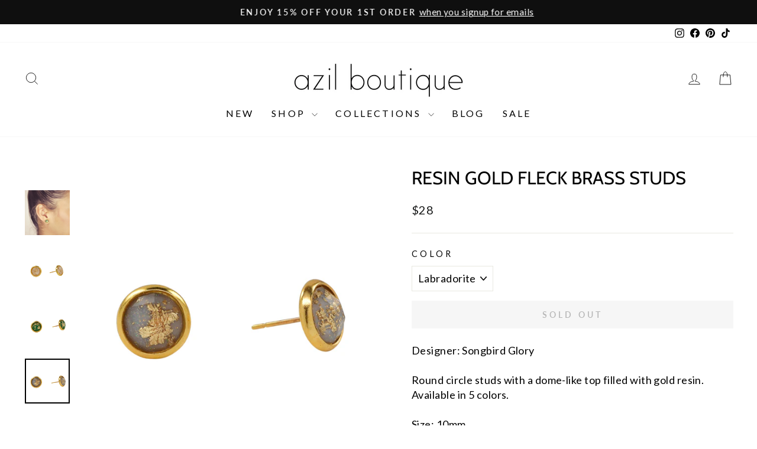

--- FILE ---
content_type: text/html; charset=utf-8
request_url: https://shopazil.com/collections/earrings-under-51/products/sbg-e1?variant=6912674365504
body_size: 49118
content:
<!doctype html>
<html class="no-js" lang="en" dir="ltr">
<head>
  <meta charset="utf-8">
  <meta http-equiv="X-UA-Compatible" content="IE=edge,chrome=1">
  <meta name="viewport" content="width=device-width,initial-scale=1">
  <meta name="theme-color" content="#111111">
  <link rel="canonical" href="https://shopazil.com/products/sbg-e1">
  <link rel="preconnect" href="https://cdn.shopify.com" crossorigin>
  <link rel="preconnect" href="https://fonts.shopifycdn.com" crossorigin>
  <link rel="dns-prefetch" href="https://productreviews.shopifycdn.com">
  <link rel="dns-prefetch" href="https://ajax.googleapis.com">
  <link rel="dns-prefetch" href="https://maps.googleapis.com">
  <link rel="dns-prefetch" href="https://maps.gstatic.com"><link rel="shortcut icon" href="//shopazil.com/cdn/shop/files/logo_d5008157-65cc-49d9-be20-01e913a837a8_32x32.jpg?v=1636703416" type="image/png" /><title>Resin Gold Fleck Brass Studs
&ndash; Azil Boutique
</title>

<meta name="description" content="Designer: Songbird Glory Round circle studs with a dome-like top filled with gold resin. Available in 5 colors. Size: 10mm Colors: Black, Emerald, Peach, Labradorite, Cream Material &amp;amp; Care Brass Circle: Gold plated, Resin  For more info: Jewelry Care How to Wear Looks best in 1st piercing. A statement on its own, o"><meta property="og:site_name" content="Azil Boutique">
  <meta property="og:url" content="https://shopazil.com/products/sbg-e1">
  <meta property="og:title" content="Resin Gold Fleck Brass Studs">
  <meta property="og:type" content="product">
  <meta property="og:description" content="Designer: Songbird Glory Round circle studs with a dome-like top filled with gold resin. Available in 5 colors. Size: 10mm Colors: Black, Emerald, Peach, Labradorite, Cream Material &amp;amp; Care Brass Circle: Gold plated, Resin  For more info: Jewelry Care How to Wear Looks best in 1st piercing. A statement on its own, o"><meta property="og:image" content="http://shopazil.com/cdn/shop/products/6_66b07480-8fee-4b07-8dc2-e731e76e2cc0.jpg?v=1623700089">
    <meta property="og:image:secure_url" content="https://shopazil.com/cdn/shop/products/6_66b07480-8fee-4b07-8dc2-e731e76e2cc0.jpg?v=1623700089">
    <meta property="og:image:width" content="600">
    <meta property="og:image:height" content="600"><meta name="twitter:site" content="@">
  <meta name="twitter:card" content="summary_large_image">
  <meta name="twitter:title" content="Resin Gold Fleck Brass Studs">
  <meta name="twitter:description" content="Designer: Songbird Glory Round circle studs with a dome-like top filled with gold resin. Available in 5 colors. Size: 10mm Colors: Black, Emerald, Peach, Labradorite, Cream Material &amp;amp; Care Brass Circle: Gold plated, Resin  For more info: Jewelry Care How to Wear Looks best in 1st piercing. A statement on its own, o">

<style data-shopify>@font-face {
  font-family: Cabin;
  font-weight: 400;
  font-style: normal;
  font-display: swap;
  src: url("//shopazil.com/cdn/fonts/cabin/cabin_n4.cefc6494a78f87584a6f312fea532919154f66fe.woff2") format("woff2"),
       url("//shopazil.com/cdn/fonts/cabin/cabin_n4.8c16611b00f59d27f4b27ce4328dfe514ce77517.woff") format("woff");
}

  @font-face {
  font-family: Lato;
  font-weight: 400;
  font-style: normal;
  font-display: swap;
  src: url("//shopazil.com/cdn/fonts/lato/lato_n4.c3b93d431f0091c8be23185e15c9d1fee1e971c5.woff2") format("woff2"),
       url("//shopazil.com/cdn/fonts/lato/lato_n4.d5c00c781efb195594fd2fd4ad04f7882949e327.woff") format("woff");
}


  @font-face {
  font-family: Lato;
  font-weight: 600;
  font-style: normal;
  font-display: swap;
  src: url("//shopazil.com/cdn/fonts/lato/lato_n6.38d0e3b23b74a60f769c51d1df73fac96c580d59.woff2") format("woff2"),
       url("//shopazil.com/cdn/fonts/lato/lato_n6.3365366161bdcc36a3f97cfbb23954d8c4bf4079.woff") format("woff");
}

  @font-face {
  font-family: Lato;
  font-weight: 400;
  font-style: italic;
  font-display: swap;
  src: url("//shopazil.com/cdn/fonts/lato/lato_i4.09c847adc47c2fefc3368f2e241a3712168bc4b6.woff2") format("woff2"),
       url("//shopazil.com/cdn/fonts/lato/lato_i4.3c7d9eb6c1b0a2bf62d892c3ee4582b016d0f30c.woff") format("woff");
}

  @font-face {
  font-family: Lato;
  font-weight: 600;
  font-style: italic;
  font-display: swap;
  src: url("//shopazil.com/cdn/fonts/lato/lato_i6.ab357ee5069e0603c2899b31e2b8ae84c4a42a48.woff2") format("woff2"),
       url("//shopazil.com/cdn/fonts/lato/lato_i6.3164fed79d7d987c1390528781c7c2f59ac7a746.woff") format("woff");
}

</style><link href="//shopazil.com/cdn/shop/t/57/assets/theme.css?v=148066854542762455081698338785" rel="stylesheet" type="text/css" media="all" />
<style data-shopify>:root {
    --typeHeaderPrimary: Cabin;
    --typeHeaderFallback: sans-serif;
    --typeHeaderSize: 36px;
    --typeHeaderWeight: 400;
    --typeHeaderLineHeight: 1;
    --typeHeaderSpacing: 0.0em;

    --typeBasePrimary:Lato;
    --typeBaseFallback:sans-serif;
    --typeBaseSize: 18px;
    --typeBaseWeight: 400;
    --typeBaseSpacing: 0.025em;
    --typeBaseLineHeight: 1.4;
    --typeBaselineHeightMinus01: 1.3;

    --typeCollectionTitle: 20px;

    --iconWeight: 2px;
    --iconLinecaps: miter;

    
        --buttonRadius: 0;
    

    --colorGridOverlayOpacity: 0.16;
    }

    .placeholder-content {
    background-image: linear-gradient(100deg, #ffffff 40%, #f7f7f7 63%, #ffffff 79%);
    }</style><script>
    document.documentElement.className = document.documentElement.className.replace('no-js', 'js');

    window.theme = window.theme || {};
    theme.routes = {
      home: "/",
      cart: "/cart.js",
      cartPage: "/cart",
      cartAdd: "/cart/add.js",
      cartChange: "/cart/change.js",
      search: "/search",
      predictive_url: "/search/suggest"
    };
    theme.strings = {
      soldOut: "Sold Out",
      unavailable: "Unavailable",
      inStockLabel: "In stock, ready to ship",
      oneStockLabel: "Low stock - [count] item left",
      otherStockLabel: "Low stock - [count] items left",
      willNotShipUntil: "Ready to ship [date]",
      willBeInStockAfter: "Back in stock [date]",
      waitingForStock: "Inventory on the way",
      savePrice: "Save [saved_amount]",
      cartEmpty: "Your cart is currently empty.",
      cartTermsConfirmation: "You must agree with the terms and conditions of sales to check out",
      searchCollections: "Collections",
      searchPages: "Pages",
      searchArticles: "Articles",
      productFrom: "from ",
      maxQuantity: "You can only have [quantity] of [title] in your cart."
    };
    theme.settings = {
      cartType: "drawer",
      isCustomerTemplate: false,
      moneyFormat: "${{ amount_no_decimals }}",
      saveType: "dollar",
      productImageSize: "natural",
      productImageCover: false,
      predictiveSearch: true,
      predictiveSearchType: null,
      predictiveSearchVendor: false,
      predictiveSearchPrice: false,
      quickView: true,
      themeName: 'Impulse',
      themeVersion: "7.3.3"
    };
  </script>

  <script>window.performance && window.performance.mark && window.performance.mark('shopify.content_for_header.start');</script><meta name="google-site-verification" content="0UvFPuCPDKwLrB8IkkkGfgOR6_GT8kD-eJt21ku24QU">
<meta id="shopify-digital-wallet" name="shopify-digital-wallet" content="/7023477/digital_wallets/dialog">
<meta name="shopify-checkout-api-token" content="193217724b6b1302d9e2ec4f8a203e65">
<meta id="in-context-paypal-metadata" data-shop-id="7023477" data-venmo-supported="true" data-environment="production" data-locale="en_US" data-paypal-v4="true" data-currency="USD">
<link rel="alternate" type="application/json+oembed" href="https://shopazil.com/products/sbg-e1.oembed">
<script async="async" src="/checkouts/internal/preloads.js?locale=en-US"></script>
<link rel="preconnect" href="https://shop.app" crossorigin="anonymous">
<script async="async" src="https://shop.app/checkouts/internal/preloads.js?locale=en-US&shop_id=7023477" crossorigin="anonymous"></script>
<script id="apple-pay-shop-capabilities" type="application/json">{"shopId":7023477,"countryCode":"US","currencyCode":"USD","merchantCapabilities":["supports3DS"],"merchantId":"gid:\/\/shopify\/Shop\/7023477","merchantName":"Azil Boutique","requiredBillingContactFields":["postalAddress","email"],"requiredShippingContactFields":["postalAddress","email"],"shippingType":"shipping","supportedNetworks":["visa","masterCard","amex","discover","elo","jcb"],"total":{"type":"pending","label":"Azil Boutique","amount":"1.00"},"shopifyPaymentsEnabled":true,"supportsSubscriptions":true}</script>
<script id="shopify-features" type="application/json">{"accessToken":"193217724b6b1302d9e2ec4f8a203e65","betas":["rich-media-storefront-analytics"],"domain":"shopazil.com","predictiveSearch":true,"shopId":7023477,"locale":"en"}</script>
<script>var Shopify = Shopify || {};
Shopify.shop = "azilboutique.myshopify.com";
Shopify.locale = "en";
Shopify.currency = {"active":"USD","rate":"1.0"};
Shopify.country = "US";
Shopify.theme = {"name":"Updated copy of Impulse","id":136699379960,"schema_name":"Impulse","schema_version":"7.3.3","theme_store_id":857,"role":"main"};
Shopify.theme.handle = "null";
Shopify.theme.style = {"id":null,"handle":null};
Shopify.cdnHost = "shopazil.com/cdn";
Shopify.routes = Shopify.routes || {};
Shopify.routes.root = "/";</script>
<script type="module">!function(o){(o.Shopify=o.Shopify||{}).modules=!0}(window);</script>
<script>!function(o){function n(){var o=[];function n(){o.push(Array.prototype.slice.apply(arguments))}return n.q=o,n}var t=o.Shopify=o.Shopify||{};t.loadFeatures=n(),t.autoloadFeatures=n()}(window);</script>
<script>
  window.ShopifyPay = window.ShopifyPay || {};
  window.ShopifyPay.apiHost = "shop.app\/pay";
  window.ShopifyPay.redirectState = null;
</script>
<script id="shop-js-analytics" type="application/json">{"pageType":"product"}</script>
<script defer="defer" async type="module" src="//shopazil.com/cdn/shopifycloud/shop-js/modules/v2/client.init-shop-cart-sync_BN7fPSNr.en.esm.js"></script>
<script defer="defer" async type="module" src="//shopazil.com/cdn/shopifycloud/shop-js/modules/v2/chunk.common_Cbph3Kss.esm.js"></script>
<script defer="defer" async type="module" src="//shopazil.com/cdn/shopifycloud/shop-js/modules/v2/chunk.modal_DKumMAJ1.esm.js"></script>
<script type="module">
  await import("//shopazil.com/cdn/shopifycloud/shop-js/modules/v2/client.init-shop-cart-sync_BN7fPSNr.en.esm.js");
await import("//shopazil.com/cdn/shopifycloud/shop-js/modules/v2/chunk.common_Cbph3Kss.esm.js");
await import("//shopazil.com/cdn/shopifycloud/shop-js/modules/v2/chunk.modal_DKumMAJ1.esm.js");

  window.Shopify.SignInWithShop?.initShopCartSync?.({"fedCMEnabled":true,"windoidEnabled":true});

</script>
<script defer="defer" async type="module" src="//shopazil.com/cdn/shopifycloud/shop-js/modules/v2/client.payment-terms_BxzfvcZJ.en.esm.js"></script>
<script defer="defer" async type="module" src="//shopazil.com/cdn/shopifycloud/shop-js/modules/v2/chunk.common_Cbph3Kss.esm.js"></script>
<script defer="defer" async type="module" src="//shopazil.com/cdn/shopifycloud/shop-js/modules/v2/chunk.modal_DKumMAJ1.esm.js"></script>
<script type="module">
  await import("//shopazil.com/cdn/shopifycloud/shop-js/modules/v2/client.payment-terms_BxzfvcZJ.en.esm.js");
await import("//shopazil.com/cdn/shopifycloud/shop-js/modules/v2/chunk.common_Cbph3Kss.esm.js");
await import("//shopazil.com/cdn/shopifycloud/shop-js/modules/v2/chunk.modal_DKumMAJ1.esm.js");

  
</script>
<script>
  window.Shopify = window.Shopify || {};
  if (!window.Shopify.featureAssets) window.Shopify.featureAssets = {};
  window.Shopify.featureAssets['shop-js'] = {"shop-cart-sync":["modules/v2/client.shop-cart-sync_CJVUk8Jm.en.esm.js","modules/v2/chunk.common_Cbph3Kss.esm.js","modules/v2/chunk.modal_DKumMAJ1.esm.js"],"init-fed-cm":["modules/v2/client.init-fed-cm_7Fvt41F4.en.esm.js","modules/v2/chunk.common_Cbph3Kss.esm.js","modules/v2/chunk.modal_DKumMAJ1.esm.js"],"init-shop-email-lookup-coordinator":["modules/v2/client.init-shop-email-lookup-coordinator_Cc088_bR.en.esm.js","modules/v2/chunk.common_Cbph3Kss.esm.js","modules/v2/chunk.modal_DKumMAJ1.esm.js"],"init-windoid":["modules/v2/client.init-windoid_hPopwJRj.en.esm.js","modules/v2/chunk.common_Cbph3Kss.esm.js","modules/v2/chunk.modal_DKumMAJ1.esm.js"],"shop-button":["modules/v2/client.shop-button_B0jaPSNF.en.esm.js","modules/v2/chunk.common_Cbph3Kss.esm.js","modules/v2/chunk.modal_DKumMAJ1.esm.js"],"shop-cash-offers":["modules/v2/client.shop-cash-offers_DPIskqss.en.esm.js","modules/v2/chunk.common_Cbph3Kss.esm.js","modules/v2/chunk.modal_DKumMAJ1.esm.js"],"shop-toast-manager":["modules/v2/client.shop-toast-manager_CK7RT69O.en.esm.js","modules/v2/chunk.common_Cbph3Kss.esm.js","modules/v2/chunk.modal_DKumMAJ1.esm.js"],"init-shop-cart-sync":["modules/v2/client.init-shop-cart-sync_BN7fPSNr.en.esm.js","modules/v2/chunk.common_Cbph3Kss.esm.js","modules/v2/chunk.modal_DKumMAJ1.esm.js"],"init-customer-accounts-sign-up":["modules/v2/client.init-customer-accounts-sign-up_CfPf4CXf.en.esm.js","modules/v2/client.shop-login-button_DeIztwXF.en.esm.js","modules/v2/chunk.common_Cbph3Kss.esm.js","modules/v2/chunk.modal_DKumMAJ1.esm.js"],"pay-button":["modules/v2/client.pay-button_CgIwFSYN.en.esm.js","modules/v2/chunk.common_Cbph3Kss.esm.js","modules/v2/chunk.modal_DKumMAJ1.esm.js"],"init-customer-accounts":["modules/v2/client.init-customer-accounts_DQ3x16JI.en.esm.js","modules/v2/client.shop-login-button_DeIztwXF.en.esm.js","modules/v2/chunk.common_Cbph3Kss.esm.js","modules/v2/chunk.modal_DKumMAJ1.esm.js"],"avatar":["modules/v2/client.avatar_BTnouDA3.en.esm.js"],"init-shop-for-new-customer-accounts":["modules/v2/client.init-shop-for-new-customer-accounts_CsZy_esa.en.esm.js","modules/v2/client.shop-login-button_DeIztwXF.en.esm.js","modules/v2/chunk.common_Cbph3Kss.esm.js","modules/v2/chunk.modal_DKumMAJ1.esm.js"],"shop-follow-button":["modules/v2/client.shop-follow-button_BRMJjgGd.en.esm.js","modules/v2/chunk.common_Cbph3Kss.esm.js","modules/v2/chunk.modal_DKumMAJ1.esm.js"],"checkout-modal":["modules/v2/client.checkout-modal_B9Drz_yf.en.esm.js","modules/v2/chunk.common_Cbph3Kss.esm.js","modules/v2/chunk.modal_DKumMAJ1.esm.js"],"shop-login-button":["modules/v2/client.shop-login-button_DeIztwXF.en.esm.js","modules/v2/chunk.common_Cbph3Kss.esm.js","modules/v2/chunk.modal_DKumMAJ1.esm.js"],"lead-capture":["modules/v2/client.lead-capture_DXYzFM3R.en.esm.js","modules/v2/chunk.common_Cbph3Kss.esm.js","modules/v2/chunk.modal_DKumMAJ1.esm.js"],"shop-login":["modules/v2/client.shop-login_CA5pJqmO.en.esm.js","modules/v2/chunk.common_Cbph3Kss.esm.js","modules/v2/chunk.modal_DKumMAJ1.esm.js"],"payment-terms":["modules/v2/client.payment-terms_BxzfvcZJ.en.esm.js","modules/v2/chunk.common_Cbph3Kss.esm.js","modules/v2/chunk.modal_DKumMAJ1.esm.js"]};
</script>
<script>(function() {
  var isLoaded = false;
  function asyncLoad() {
    if (isLoaded) return;
    isLoaded = true;
    var urls = ["https:\/\/dvbv96fvxd6o6.cloudfront.net\/assets\/js\/shopify.min.js?shop=azilboutique.myshopify.com","https:\/\/tabs.stationmade.com\/registered-scripts\/tabs-by-station.js?shop=azilboutique.myshopify.com","https:\/\/egw-app.herokuapp.com\/get_script\/da9b7a6c786f11ebbe781eaeab3524fc.js?v=958162\u0026shop=azilboutique.myshopify.com","https:\/\/io.dropinblog.com\/js\/shopify.js?shop=azilboutique.myshopify.com","https:\/\/cdn.fera.ai\/js\/fera.placeholder.js?shop=azilboutique.myshopify.com","https:\/\/shopify-widget.route.com\/shopify.widget.js?shop=azilboutique.myshopify.com","https:\/\/shopify.shopthelook.app\/shopthelook.js?shop=azilboutique.myshopify.com","https:\/\/storage.nfcube.com\/instafeed-7af1e820debc9bc3ecee882ad064ff3e.js?shop=azilboutique.myshopify.com","https:\/\/cdn.hextom.com\/js\/eventpromotionbar.js?shop=azilboutique.myshopify.com","https:\/\/cdn.hextom.com\/js\/quickannouncementbar.js?shop=azilboutique.myshopify.com","https:\/\/cdn.hextom.com\/js\/ultimatesalesboost.js?shop=azilboutique.myshopify.com","https:\/\/cdn.pushowl.com\/latest\/sdks\/pushowl-shopify.js?subdomain=azilboutique\u0026environment=production\u0026guid=56e637ec-8e29-4bd2-9b18-eb60eaf9c413\u0026shop=azilboutique.myshopify.com"];
    for (var i = 0; i < urls.length; i++) {
      var s = document.createElement('script');
      s.type = 'text/javascript';
      s.async = true;
      s.src = urls[i];
      var x = document.getElementsByTagName('script')[0];
      x.parentNode.insertBefore(s, x);
    }
  };
  if(window.attachEvent) {
    window.attachEvent('onload', asyncLoad);
  } else {
    window.addEventListener('load', asyncLoad, false);
  }
})();</script>
<script id="__st">var __st={"a":7023477,"offset":-28800,"reqid":"bf4b46fc-546f-4269-b0af-fc6ee310f3c9-1769854439","pageurl":"shopazil.com\/collections\/earrings-under-51\/products\/sbg-e1?variant=6912674365504","u":"8791ff60db70","p":"product","rtyp":"product","rid":525145800768};</script>
<script>window.ShopifyPaypalV4VisibilityTracking = true;</script>
<script id="captcha-bootstrap">!function(){'use strict';const t='contact',e='account',n='new_comment',o=[[t,t],['blogs',n],['comments',n],[t,'customer']],c=[[e,'customer_login'],[e,'guest_login'],[e,'recover_customer_password'],[e,'create_customer']],r=t=>t.map((([t,e])=>`form[action*='/${t}']:not([data-nocaptcha='true']) input[name='form_type'][value='${e}']`)).join(','),a=t=>()=>t?[...document.querySelectorAll(t)].map((t=>t.form)):[];function s(){const t=[...o],e=r(t);return a(e)}const i='password',u='form_key',d=['recaptcha-v3-token','g-recaptcha-response','h-captcha-response',i],f=()=>{try{return window.sessionStorage}catch{return}},m='__shopify_v',_=t=>t.elements[u];function p(t,e,n=!1){try{const o=window.sessionStorage,c=JSON.parse(o.getItem(e)),{data:r}=function(t){const{data:e,action:n}=t;return t[m]||n?{data:e,action:n}:{data:t,action:n}}(c);for(const[e,n]of Object.entries(r))t.elements[e]&&(t.elements[e].value=n);n&&o.removeItem(e)}catch(o){console.error('form repopulation failed',{error:o})}}const l='form_type',E='cptcha';function T(t){t.dataset[E]=!0}const w=window,h=w.document,L='Shopify',v='ce_forms',y='captcha';let A=!1;((t,e)=>{const n=(g='f06e6c50-85a8-45c8-87d0-21a2b65856fe',I='https://cdn.shopify.com/shopifycloud/storefront-forms-hcaptcha/ce_storefront_forms_captcha_hcaptcha.v1.5.2.iife.js',D={infoText:'Protected by hCaptcha',privacyText:'Privacy',termsText:'Terms'},(t,e,n)=>{const o=w[L][v],c=o.bindForm;if(c)return c(t,g,e,D).then(n);var r;o.q.push([[t,g,e,D],n]),r=I,A||(h.body.append(Object.assign(h.createElement('script'),{id:'captcha-provider',async:!0,src:r})),A=!0)});var g,I,D;w[L]=w[L]||{},w[L][v]=w[L][v]||{},w[L][v].q=[],w[L][y]=w[L][y]||{},w[L][y].protect=function(t,e){n(t,void 0,e),T(t)},Object.freeze(w[L][y]),function(t,e,n,w,h,L){const[v,y,A,g]=function(t,e,n){const i=e?o:[],u=t?c:[],d=[...i,...u],f=r(d),m=r(i),_=r(d.filter((([t,e])=>n.includes(e))));return[a(f),a(m),a(_),s()]}(w,h,L),I=t=>{const e=t.target;return e instanceof HTMLFormElement?e:e&&e.form},D=t=>v().includes(t);t.addEventListener('submit',(t=>{const e=I(t);if(!e)return;const n=D(e)&&!e.dataset.hcaptchaBound&&!e.dataset.recaptchaBound,o=_(e),c=g().includes(e)&&(!o||!o.value);(n||c)&&t.preventDefault(),c&&!n&&(function(t){try{if(!f())return;!function(t){const e=f();if(!e)return;const n=_(t);if(!n)return;const o=n.value;o&&e.removeItem(o)}(t);const e=Array.from(Array(32),(()=>Math.random().toString(36)[2])).join('');!function(t,e){_(t)||t.append(Object.assign(document.createElement('input'),{type:'hidden',name:u})),t.elements[u].value=e}(t,e),function(t,e){const n=f();if(!n)return;const o=[...t.querySelectorAll(`input[type='${i}']`)].map((({name:t})=>t)),c=[...d,...o],r={};for(const[a,s]of new FormData(t).entries())c.includes(a)||(r[a]=s);n.setItem(e,JSON.stringify({[m]:1,action:t.action,data:r}))}(t,e)}catch(e){console.error('failed to persist form',e)}}(e),e.submit())}));const S=(t,e)=>{t&&!t.dataset[E]&&(n(t,e.some((e=>e===t))),T(t))};for(const o of['focusin','change'])t.addEventListener(o,(t=>{const e=I(t);D(e)&&S(e,y())}));const B=e.get('form_key'),M=e.get(l),P=B&&M;t.addEventListener('DOMContentLoaded',(()=>{const t=y();if(P)for(const e of t)e.elements[l].value===M&&p(e,B);[...new Set([...A(),...v().filter((t=>'true'===t.dataset.shopifyCaptcha))])].forEach((e=>S(e,t)))}))}(h,new URLSearchParams(w.location.search),n,t,e,['guest_login'])})(!0,!0)}();</script>
<script integrity="sha256-4kQ18oKyAcykRKYeNunJcIwy7WH5gtpwJnB7kiuLZ1E=" data-source-attribution="shopify.loadfeatures" defer="defer" src="//shopazil.com/cdn/shopifycloud/storefront/assets/storefront/load_feature-a0a9edcb.js" crossorigin="anonymous"></script>
<script crossorigin="anonymous" defer="defer" src="//shopazil.com/cdn/shopifycloud/storefront/assets/shopify_pay/storefront-65b4c6d7.js?v=20250812"></script>
<script data-source-attribution="shopify.dynamic_checkout.dynamic.init">var Shopify=Shopify||{};Shopify.PaymentButton=Shopify.PaymentButton||{isStorefrontPortableWallets:!0,init:function(){window.Shopify.PaymentButton.init=function(){};var t=document.createElement("script");t.src="https://shopazil.com/cdn/shopifycloud/portable-wallets/latest/portable-wallets.en.js",t.type="module",document.head.appendChild(t)}};
</script>
<script data-source-attribution="shopify.dynamic_checkout.buyer_consent">
  function portableWalletsHideBuyerConsent(e){var t=document.getElementById("shopify-buyer-consent"),n=document.getElementById("shopify-subscription-policy-button");t&&n&&(t.classList.add("hidden"),t.setAttribute("aria-hidden","true"),n.removeEventListener("click",e))}function portableWalletsShowBuyerConsent(e){var t=document.getElementById("shopify-buyer-consent"),n=document.getElementById("shopify-subscription-policy-button");t&&n&&(t.classList.remove("hidden"),t.removeAttribute("aria-hidden"),n.addEventListener("click",e))}window.Shopify?.PaymentButton&&(window.Shopify.PaymentButton.hideBuyerConsent=portableWalletsHideBuyerConsent,window.Shopify.PaymentButton.showBuyerConsent=portableWalletsShowBuyerConsent);
</script>
<script data-source-attribution="shopify.dynamic_checkout.cart.bootstrap">document.addEventListener("DOMContentLoaded",(function(){function t(){return document.querySelector("shopify-accelerated-checkout-cart, shopify-accelerated-checkout")}if(t())Shopify.PaymentButton.init();else{new MutationObserver((function(e,n){t()&&(Shopify.PaymentButton.init(),n.disconnect())})).observe(document.body,{childList:!0,subtree:!0})}}));
</script>
<link id="shopify-accelerated-checkout-styles" rel="stylesheet" media="screen" href="https://shopazil.com/cdn/shopifycloud/portable-wallets/latest/accelerated-checkout-backwards-compat.css" crossorigin="anonymous">
<style id="shopify-accelerated-checkout-cart">
        #shopify-buyer-consent {
  margin-top: 1em;
  display: inline-block;
  width: 100%;
}

#shopify-buyer-consent.hidden {
  display: none;
}

#shopify-subscription-policy-button {
  background: none;
  border: none;
  padding: 0;
  text-decoration: underline;
  font-size: inherit;
  cursor: pointer;
}

#shopify-subscription-policy-button::before {
  box-shadow: none;
}

      </style>

<script>window.performance && window.performance.mark && window.performance.mark('shopify.content_for_header.end');</script>

  <script src="//shopazil.com/cdn/shop/t/57/assets/vendor-scripts-v11.js" defer="defer"></script><script src="//shopazil.com/cdn/shop/t/57/assets/theme.js?v=15273189309977835851687361312" defer="defer"></script>

                      <script src="//shopazil.com/cdn/shop/t/57/assets/bss-file-configdata.js?v=133244622337570479781700615833" type="text/javascript"></script> <script src="//shopazil.com/cdn/shop/t/57/assets/bss-file-configdata-banner.js?v=151034973688681356691686088708" type="text/javascript"></script> <script src="//shopazil.com/cdn/shop/t/57/assets/bss-file-configdata-popup.js?v=173992696638277510541686088709" type="text/javascript"></script><script>
                if (typeof BSS_PL == 'undefined') {
                    var BSS_PL = {};
                }
                var bssPlApiServer = "https://product-labels-pro.bsscommerce.com";
                BSS_PL.customerTags = 'null';
                BSS_PL.customerId = 'null';
                BSS_PL.configData = configDatas;
                BSS_PL.configDataBanner = configDataBanners ? configDataBanners : [];
                BSS_PL.configDataPopup = configDataPopups ? configDataPopups : [];
                BSS_PL.storeId = 26485;
                BSS_PL.currentPlan = "five_usd";
                BSS_PL.storeIdCustomOld = "10678";
                BSS_PL.storeIdOldWIthPriority = "12200";
                BSS_PL.apiServerProduction = "https://product-labels-pro.bsscommerce.com";
                
                BSS_PL.integration = {"laiReview":{"status":0,"config":[]}}
                BSS_PL.settingsData = {}
                </script>
            <style>
.homepage-slideshow .slick-slide .bss_pl_img {
    visibility: hidden !important;
}
</style>
<script>
function bssFixSupportReInitLabel($, BSS_PL, checkPageFly, initCollectionLabel, initBadge) {
  $('.site-header__search .site-header__search-input').on('input', function () {
    setTimeout(() => {
      BSS_PL.firstLoad = true;
      BSS_PL.init();
      initCollectionLabel($, BSS_PL);
    }, 1000);
  });
  return {  checkPageFly };
}
</script>
<script>
function bssFixSupportAppendHtmlLabel($, BSS_PL, parent, page, htmlLabel) {
  let appended = false;
  if (page == 'products' &&  ($(parent).hasClass('aos-init') || $(parent).hasClass('image-wrap'))) {
    if ($(parent).closest('.product-image-main').length) {
      $(parent).closest('.product-image-main').prepend(htmlLabel);
      appended = true;
    }
  }
  return appended;
}
</script>
                        

<link rel="preload" href="//shopazil.com/cdn/shop/t/57/assets/limoniapps-discountninja.css?v=2466800447944408201687380783" as="style" onload="this.onload=null;this.rel='stylesheet'">
<noscript><link rel="stylesheet" href="//shopazil.com/cdn/shop/t/57/assets/limoniapps-discountninja.css?v=2466800447944408201687380783"></noscript>


<script type="text/javascript">
try { var a = window.location.href.replace(window.location.hash, ""); var b = [], hash; var c = a.slice(a.indexOf('?') + 1).split('&'); for (var i = 0; i < c.length; i++) {hash = c[i].split('='); b.push(hash[0]); b[hash[0]] = hash[1];} var d = b["token"]; var e = b["discountcode"]; var f = 'limoniapps-discountninja-'; if (d) sessionStorage.setItem(f + 'savedtoken', d); if (e) sessionStorage.setItem(f + 'saveddiscountcode', e); } catch (e) { var a = 0; }
try { if(null==EventTarget.prototype.original_limoniAppsDiscountNinja_addEventListener){EventTarget.prototype.original_limoniAppsDiscountNinja_addEventListener=EventTarget.prototype.addEventListener,EventTarget.prototype.addEventListener=function(n,i,t){this.limoniAppsDiscountNinjaAllHandlers=this.limoniAppsDiscountNinjaAllHandlers||[],this.limoniAppsDiscountNinjaAllHandlers.push({typ:n,fn:i,opt:t}),this.original_limoniAppsDiscountNinja_addEventListener(n,i,t)}} } catch (e) { var a = 0; }
</script><!-- BEGIN app block: shopify://apps/instafeed/blocks/head-block/c447db20-095d-4a10-9725-b5977662c9d5 --><link rel="preconnect" href="https://cdn.nfcube.com/">
<link rel="preconnect" href="https://scontent.cdninstagram.com/">


  <script>
    document.addEventListener('DOMContentLoaded', function () {
      let instafeedScript = document.createElement('script');

      
        instafeedScript.src = 'https://storage.nfcube.com/instafeed-7af1e820debc9bc3ecee882ad064ff3e.js';
      

      document.body.appendChild(instafeedScript);
    });
  </script>





<!-- END app block --><!-- BEGIN app block: shopify://apps/klaviyo-email-marketing-sms/blocks/klaviyo-onsite-embed/2632fe16-c075-4321-a88b-50b567f42507 -->












  <script async src="https://static.klaviyo.com/onsite/js/VXrmQ3/klaviyo.js?company_id=VXrmQ3"></script>
  <script>!function(){if(!window.klaviyo){window._klOnsite=window._klOnsite||[];try{window.klaviyo=new Proxy({},{get:function(n,i){return"push"===i?function(){var n;(n=window._klOnsite).push.apply(n,arguments)}:function(){for(var n=arguments.length,o=new Array(n),w=0;w<n;w++)o[w]=arguments[w];var t="function"==typeof o[o.length-1]?o.pop():void 0,e=new Promise((function(n){window._klOnsite.push([i].concat(o,[function(i){t&&t(i),n(i)}]))}));return e}}})}catch(n){window.klaviyo=window.klaviyo||[],window.klaviyo.push=function(){var n;(n=window._klOnsite).push.apply(n,arguments)}}}}();</script>

  
    <script id="viewed_product">
      if (item == null) {
        var _learnq = _learnq || [];

        var MetafieldReviews = null
        var MetafieldYotpoRating = null
        var MetafieldYotpoCount = null
        var MetafieldLooxRating = null
        var MetafieldLooxCount = null
        var okendoProduct = null
        var okendoProductReviewCount = null
        var okendoProductReviewAverageValue = null
        try {
          // The following fields are used for Customer Hub recently viewed in order to add reviews.
          // This information is not part of __kla_viewed. Instead, it is part of __kla_viewed_reviewed_items
          MetafieldReviews = {};
          MetafieldYotpoRating = null
          MetafieldYotpoCount = null
          MetafieldLooxRating = null
          MetafieldLooxCount = null

          okendoProduct = null
          // If the okendo metafield is not legacy, it will error, which then requires the new json formatted data
          if (okendoProduct && 'error' in okendoProduct) {
            okendoProduct = null
          }
          okendoProductReviewCount = okendoProduct ? okendoProduct.reviewCount : null
          okendoProductReviewAverageValue = okendoProduct ? okendoProduct.reviewAverageValue : null
        } catch (error) {
          console.error('Error in Klaviyo onsite reviews tracking:', error);
        }

        var item = {
          Name: "Resin Gold Fleck Brass Studs",
          ProductID: 525145800768,
          Categories: ["All Jewelry","All Products","Earrings","Earrings Under $50","Gifts Under $50","Little Black Jewelry","Petite Noire","Pop of Color","ROUTE","Shop The Look Featured Collection","Under $100","Under $50"],
          ImageURL: "https://shopazil.com/cdn/shop/products/6_66b07480-8fee-4b07-8dc2-e731e76e2cc0_grande.jpg?v=1623700089",
          URL: "https://shopazil.com/products/sbg-e1",
          Brand: "Songbird Glory",
          Price: "$28",
          Value: "28",
          CompareAtPrice: "$0"
        };
        _learnq.push(['track', 'Viewed Product', item]);
        _learnq.push(['trackViewedItem', {
          Title: item.Name,
          ItemId: item.ProductID,
          Categories: item.Categories,
          ImageUrl: item.ImageURL,
          Url: item.URL,
          Metadata: {
            Brand: item.Brand,
            Price: item.Price,
            Value: item.Value,
            CompareAtPrice: item.CompareAtPrice
          },
          metafields:{
            reviews: MetafieldReviews,
            yotpo:{
              rating: MetafieldYotpoRating,
              count: MetafieldYotpoCount,
            },
            loox:{
              rating: MetafieldLooxRating,
              count: MetafieldLooxCount,
            },
            okendo: {
              rating: okendoProductReviewAverageValue,
              count: okendoProductReviewCount,
            }
          }
        }]);
      }
    </script>
  




  <script>
    window.klaviyoReviewsProductDesignMode = false
  </script>







<!-- END app block --><!-- BEGIN app block: shopify://apps/vify-gift-cards/blocks/gift-card-issue/43d9e0cc-139a-4d15-b0b8-63f2863afb32 --><script>
  
  var jsProduct = {"id":525145800768,"title":"Resin Gold Fleck Brass Studs","handle":"sbg-e1","description":"\u003cmeta charset=\"utf-8\"\u003e\n\u003cp\u003eDesigner: Songbird Glory\u003c\/p\u003e\n\u003cp\u003eRound circle studs with a dome-like top filled with gold resin. Available in 5 colors.\u003c\/p\u003e\n\u003cp\u003eSize: 10mm\u003c\/p\u003e\n\u003cp\u003eColors: Black, Emerald, Peach, Labradorite, Cream\u003c\/p\u003e\n\u003ch5\u003eMaterial \u0026amp; Care\u003c\/h5\u003e\n\u003cul\u003e\n\u003cli\u003eBrass\u003c\/li\u003e\n\u003cli\u003eCircle: Gold plated, Resin \u003c\/li\u003e\n\u003cli\u003eFor more info: \u003ca href=\"https:\/\/shopazil.com\/pages\/jewelry-care-materials\" data-mce-fragment=\"1\" data-mce-href=\"https:\/\/shopazil.com\/pages\/jewelry-care-materials\"\u003eJewelry Care\u003c\/a\u003e\n\u003c\/li\u003e\n\u003c\/ul\u003e\n\u003ch5\u003eHow to Wear\u003c\/h5\u003e\n\u003cp\u003eLooks best in 1\u003csup\u003est\u003c\/sup\u003e piercing. A statement on its own, or pair with an ear cuff.  \u003c\/p\u003e\n\u003ch6\u003e \u003c\/h6\u003e\n\u003cp\u003e\u003cbr\u003e\u003c\/p\u003e","published_at":"2018-03-02T15:20:16-08:00","created_at":"2018-03-02T15:09:14-08:00","vendor":"Songbird Glory","type":"Earrings","tags":["brass","studs"],"price":2800,"price_min":2800,"price_max":2800,"available":true,"price_varies":false,"compare_at_price":null,"compare_at_price_min":0,"compare_at_price_max":0,"compare_at_price_varies":false,"variants":[{"id":6912674299968,"title":"Black","option1":"Black","option2":null,"option3":null,"sku":"SBG-E1-BLK","requires_shipping":true,"taxable":true,"featured_image":{"id":3796060307520,"product_id":525145800768,"position":1,"created_at":"2018-08-20T22:14:06-07:00","updated_at":"2021-06-14T12:48:09-07:00","alt":"Resin Gold Fleck Brass Studs - Earrings - Black - Black - Azil Boutique","width":600,"height":600,"src":"\/\/shopazil.com\/cdn\/shop\/products\/6_66b07480-8fee-4b07-8dc2-e731e76e2cc0.jpg?v=1623700089","variant_ids":[6912674299968]},"available":false,"name":"Resin Gold Fleck Brass Studs - Black","public_title":"Black","options":["Black"],"price":2800,"weight":0,"compare_at_price":null,"inventory_quantity":0,"inventory_management":"shopify","inventory_policy":"deny","barcode":"74299968","featured_media":{"alt":"Resin Gold Fleck Brass Studs - Earrings - Black - Black - Azil Boutique","id":2985616769161,"position":1,"preview_image":{"aspect_ratio":1.0,"height":600,"width":600,"src":"\/\/shopazil.com\/cdn\/shop\/products\/6_66b07480-8fee-4b07-8dc2-e731e76e2cc0.jpg?v=1623700089"}},"requires_selling_plan":false,"selling_plan_allocations":[]},{"id":6912674267200,"title":"Cream","option1":"Cream","option2":null,"option3":null,"sku":"SBG-E1-CREAM","requires_shipping":true,"taxable":true,"featured_image":{"id":3796060340288,"product_id":525145800768,"position":3,"created_at":"2018-08-20T22:14:07-07:00","updated_at":"2021-06-14T12:48:10-07:00","alt":"Resin Gold Fleck Brass Studs - Earrings - Cream - Cream - Azil Boutique","width":600,"height":600,"src":"\/\/shopazil.com\/cdn\/shop\/products\/7_36d8caa2-6ac7-4e38-81a8-95b1029401df.jpg?v=1623700090","variant_ids":[6912674267200]},"available":true,"name":"Resin Gold Fleck Brass Studs - Cream","public_title":"Cream","options":["Cream"],"price":2800,"weight":0,"compare_at_price":null,"inventory_quantity":2,"inventory_management":"shopify","inventory_policy":"deny","barcode":"74267200","featured_media":{"alt":"Resin Gold Fleck Brass Studs - Earrings - Cream - Cream - Azil Boutique","id":2985616801929,"position":3,"preview_image":{"aspect_ratio":1.0,"height":600,"width":600,"src":"\/\/shopazil.com\/cdn\/shop\/products\/7_36d8caa2-6ac7-4e38-81a8-95b1029401df.jpg?v=1623700090"}},"requires_selling_plan":false,"selling_plan_allocations":[]},{"id":6912674332736,"title":"Emerald","option1":"Emerald","option2":null,"option3":null,"sku":"SBG-E1-EM","requires_shipping":true,"taxable":true,"featured_image":{"id":3796060373056,"product_id":525145800768,"position":4,"created_at":"2018-08-20T22:14:08-07:00","updated_at":"2021-06-14T12:48:10-07:00","alt":"Resin Gold Fleck Brass Studs - Earrings - Emerald - Emerald - Azil Boutique","width":600,"height":600,"src":"\/\/shopazil.com\/cdn\/shop\/products\/8_cfb6cd0e-cb3c-4d3b-b0e6-a1ec37ae1ddb.jpg?v=1623700090","variant_ids":[6912674332736]},"available":false,"name":"Resin Gold Fleck Brass Studs - Emerald","public_title":"Emerald","options":["Emerald"],"price":2800,"weight":0,"compare_at_price":null,"inventory_quantity":0,"inventory_management":"shopify","inventory_policy":"deny","barcode":"74332736","featured_media":{"alt":"Resin Gold Fleck Brass Studs - Earrings - Emerald - Emerald - Azil Boutique","id":2985616834697,"position":4,"preview_image":{"aspect_ratio":1.0,"height":600,"width":600,"src":"\/\/shopazil.com\/cdn\/shop\/products\/8_cfb6cd0e-cb3c-4d3b-b0e6-a1ec37ae1ddb.jpg?v=1623700090"}},"requires_selling_plan":false,"selling_plan_allocations":[]},{"id":6912674365504,"title":"Labradorite","option1":"Labradorite","option2":null,"option3":null,"sku":"SBG-E1-LAB","requires_shipping":true,"taxable":true,"featured_image":{"id":3796060405824,"product_id":525145800768,"position":5,"created_at":"2018-08-20T22:14:09-07:00","updated_at":"2021-06-14T12:48:11-07:00","alt":"Resin Gold Fleck Brass Studs - Earrings - Labradorite - Labradorite - Azil Boutique","width":600,"height":600,"src":"\/\/shopazil.com\/cdn\/shop\/products\/9_8fff08dc-0fdd-4321-9d64-ead5095aaffb.jpg?v=1623700091","variant_ids":[6912674365504]},"available":false,"name":"Resin Gold Fleck Brass Studs - Labradorite","public_title":"Labradorite","options":["Labradorite"],"price":2800,"weight":0,"compare_at_price":null,"inventory_quantity":0,"inventory_management":"shopify","inventory_policy":"deny","barcode":"74365504","featured_media":{"alt":"Resin Gold Fleck Brass Studs - Earrings - Labradorite - Labradorite - Azil Boutique","id":2985616867465,"position":5,"preview_image":{"aspect_ratio":1.0,"height":600,"width":600,"src":"\/\/shopazil.com\/cdn\/shop\/products\/9_8fff08dc-0fdd-4321-9d64-ead5095aaffb.jpg?v=1623700091"}},"requires_selling_plan":false,"selling_plan_allocations":[]},{"id":45434080100600,"title":"Lime","option1":"Lime","option2":null,"option3":null,"sku":"SBG-E1-Lime","requires_shipping":true,"taxable":true,"featured_image":null,"available":true,"name":"Resin Gold Fleck Brass Studs - Lime","public_title":"Lime","options":["Lime"],"price":2800,"weight":0,"compare_at_price":null,"inventory_quantity":1,"inventory_management":"shopify","inventory_policy":"deny","barcode":"1100002601","requires_selling_plan":false,"selling_plan_allocations":[]},{"id":12307358679104,"title":"Peach","option1":"Peach","option2":null,"option3":null,"sku":"SBG-E1-PEACH","requires_shipping":true,"taxable":true,"featured_image":{"id":3776706281536,"product_id":525145800768,"position":6,"created_at":"2018-08-08T17:40:06-07:00","updated_at":"2021-06-14T12:48:12-07:00","alt":"Resin Gold Fleck Brass Studs - Earrings - Peach - Peach - Azil Boutique","width":1200,"height":1200,"src":"\/\/shopazil.com\/cdn\/shop\/products\/SBG-E1-PEACH.jpg?v=1623700092","variant_ids":[12307358679104]},"available":true,"name":"Resin Gold Fleck Brass Studs - Peach","public_title":"Peach","options":["Peach"],"price":2800,"weight":0,"compare_at_price":null,"inventory_quantity":1,"inventory_management":"shopify","inventory_policy":"deny","barcode":"58679104","featured_media":{"alt":"Resin Gold Fleck Brass Studs - Earrings - Peach - Peach - Azil Boutique","id":2984683045001,"position":6,"preview_image":{"aspect_ratio":1.0,"height":1200,"width":1200,"src":"\/\/shopazil.com\/cdn\/shop\/products\/SBG-E1-PEACH.jpg?v=1623700092"}},"requires_selling_plan":false,"selling_plan_allocations":[]}],"images":["\/\/shopazil.com\/cdn\/shop\/products\/6_66b07480-8fee-4b07-8dc2-e731e76e2cc0.jpg?v=1623700089","\/\/shopazil.com\/cdn\/shop\/products\/resin.jpg?v=1623700089","\/\/shopazil.com\/cdn\/shop\/products\/7_36d8caa2-6ac7-4e38-81a8-95b1029401df.jpg?v=1623700090","\/\/shopazil.com\/cdn\/shop\/products\/8_cfb6cd0e-cb3c-4d3b-b0e6-a1ec37ae1ddb.jpg?v=1623700090","\/\/shopazil.com\/cdn\/shop\/products\/9_8fff08dc-0fdd-4321-9d64-ead5095aaffb.jpg?v=1623700091","\/\/shopazil.com\/cdn\/shop\/products\/SBG-E1-PEACH.jpg?v=1623700092"],"featured_image":"\/\/shopazil.com\/cdn\/shop\/products\/6_66b07480-8fee-4b07-8dc2-e731e76e2cc0.jpg?v=1623700089","options":["Color"],"media":[{"alt":"Resin Gold Fleck Brass Studs - Earrings - Black - Black - Azil Boutique","id":2985616769161,"position":1,"preview_image":{"aspect_ratio":1.0,"height":600,"width":600,"src":"\/\/shopazil.com\/cdn\/shop\/products\/6_66b07480-8fee-4b07-8dc2-e731e76e2cc0.jpg?v=1623700089"},"aspect_ratio":1.0,"height":600,"media_type":"image","src":"\/\/shopazil.com\/cdn\/shop\/products\/6_66b07480-8fee-4b07-8dc2-e731e76e2cc0.jpg?v=1623700089","width":600},{"alt":"Resin Gold Fleck Brass Studs - Earrings -  -  - Azil Boutique","id":3356476440713,"position":2,"preview_image":{"aspect_ratio":1.0,"height":1024,"width":1024,"src":"\/\/shopazil.com\/cdn\/shop\/products\/resin.jpg?v=1623700089"},"aspect_ratio":1.0,"height":1024,"media_type":"image","src":"\/\/shopazil.com\/cdn\/shop\/products\/resin.jpg?v=1623700089","width":1024},{"alt":"Resin Gold Fleck Brass Studs - Earrings - Cream - Cream - Azil Boutique","id":2985616801929,"position":3,"preview_image":{"aspect_ratio":1.0,"height":600,"width":600,"src":"\/\/shopazil.com\/cdn\/shop\/products\/7_36d8caa2-6ac7-4e38-81a8-95b1029401df.jpg?v=1623700090"},"aspect_ratio":1.0,"height":600,"media_type":"image","src":"\/\/shopazil.com\/cdn\/shop\/products\/7_36d8caa2-6ac7-4e38-81a8-95b1029401df.jpg?v=1623700090","width":600},{"alt":"Resin Gold Fleck Brass Studs - Earrings - Emerald - Emerald - Azil Boutique","id":2985616834697,"position":4,"preview_image":{"aspect_ratio":1.0,"height":600,"width":600,"src":"\/\/shopazil.com\/cdn\/shop\/products\/8_cfb6cd0e-cb3c-4d3b-b0e6-a1ec37ae1ddb.jpg?v=1623700090"},"aspect_ratio":1.0,"height":600,"media_type":"image","src":"\/\/shopazil.com\/cdn\/shop\/products\/8_cfb6cd0e-cb3c-4d3b-b0e6-a1ec37ae1ddb.jpg?v=1623700090","width":600},{"alt":"Resin Gold Fleck Brass Studs - Earrings - Labradorite - Labradorite - Azil Boutique","id":2985616867465,"position":5,"preview_image":{"aspect_ratio":1.0,"height":600,"width":600,"src":"\/\/shopazil.com\/cdn\/shop\/products\/9_8fff08dc-0fdd-4321-9d64-ead5095aaffb.jpg?v=1623700091"},"aspect_ratio":1.0,"height":600,"media_type":"image","src":"\/\/shopazil.com\/cdn\/shop\/products\/9_8fff08dc-0fdd-4321-9d64-ead5095aaffb.jpg?v=1623700091","width":600},{"alt":"Resin Gold Fleck Brass Studs - Earrings - Peach - Peach - Azil Boutique","id":2984683045001,"position":6,"preview_image":{"aspect_ratio":1.0,"height":1200,"width":1200,"src":"\/\/shopazil.com\/cdn\/shop\/products\/SBG-E1-PEACH.jpg?v=1623700092"},"aspect_ratio":1.0,"height":1200,"media_type":"image","src":"\/\/shopazil.com\/cdn\/shop\/products\/SBG-E1-PEACH.jpg?v=1623700092","width":1200}],"requires_selling_plan":false,"selling_plan_groups":[],"content":"\u003cmeta charset=\"utf-8\"\u003e\n\u003cp\u003eDesigner: Songbird Glory\u003c\/p\u003e\n\u003cp\u003eRound circle studs with a dome-like top filled with gold resin. Available in 5 colors.\u003c\/p\u003e\n\u003cp\u003eSize: 10mm\u003c\/p\u003e\n\u003cp\u003eColors: Black, Emerald, Peach, Labradorite, Cream\u003c\/p\u003e\n\u003ch5\u003eMaterial \u0026amp; Care\u003c\/h5\u003e\n\u003cul\u003e\n\u003cli\u003eBrass\u003c\/li\u003e\n\u003cli\u003eCircle: Gold plated, Resin \u003c\/li\u003e\n\u003cli\u003eFor more info: \u003ca href=\"https:\/\/shopazil.com\/pages\/jewelry-care-materials\" data-mce-fragment=\"1\" data-mce-href=\"https:\/\/shopazil.com\/pages\/jewelry-care-materials\"\u003eJewelry Care\u003c\/a\u003e\n\u003c\/li\u003e\n\u003c\/ul\u003e\n\u003ch5\u003eHow to Wear\u003c\/h5\u003e\n\u003cp\u003eLooks best in 1\u003csup\u003est\u003c\/sup\u003e piercing. A statement on its own, or pair with an ear cuff.  \u003c\/p\u003e\n\u003ch6\u003e \u003c\/h6\u003e\n\u003cp\u003e\u003cbr\u003e\u003c\/p\u003e"}  
  
  if (window.jsProduct && window.jsProduct.type == 'Vify Gift Card') {
    let nativeSections = document.querySelectorAll('[id*="shopify-section-template"][id*="__main"]');
    nativeSections.forEach(node => {
      node.style.display = 'none'
    });
  }
  var jsVariants = [];
  
        jsVariants.push({
      ...{"id":6912674299968,"title":"Black","option1":"Black","option2":null,"option3":null,"sku":"SBG-E1-BLK","requires_shipping":true,"taxable":true,"featured_image":{"id":3796060307520,"product_id":525145800768,"position":1,"created_at":"2018-08-20T22:14:06-07:00","updated_at":"2021-06-14T12:48:09-07:00","alt":"Resin Gold Fleck Brass Studs - Earrings - Black - Black - Azil Boutique","width":600,"height":600,"src":"\/\/shopazil.com\/cdn\/shop\/products\/6_66b07480-8fee-4b07-8dc2-e731e76e2cc0.jpg?v=1623700089","variant_ids":[6912674299968]},"available":false,"name":"Resin Gold Fleck Brass Studs - Black","public_title":"Black","options":["Black"],"price":2800,"weight":0,"compare_at_price":null,"inventory_quantity":0,"inventory_management":"shopify","inventory_policy":"deny","barcode":"74299968","featured_media":{"alt":"Resin Gold Fleck Brass Studs - Earrings - Black - Black - Azil Boutique","id":2985616769161,"position":1,"preview_image":{"aspect_ratio":1.0,"height":600,"width":600,"src":"\/\/shopazil.com\/cdn\/shop\/products\/6_66b07480-8fee-4b07-8dc2-e731e76e2cc0.jpg?v=1623700089"}},"requires_selling_plan":false,"selling_plan_allocations":[]},
      price_formatted: `$28`,
      price_formatted_example: `$0`
    })
  
        jsVariants.push({
      ...{"id":6912674267200,"title":"Cream","option1":"Cream","option2":null,"option3":null,"sku":"SBG-E1-CREAM","requires_shipping":true,"taxable":true,"featured_image":{"id":3796060340288,"product_id":525145800768,"position":3,"created_at":"2018-08-20T22:14:07-07:00","updated_at":"2021-06-14T12:48:10-07:00","alt":"Resin Gold Fleck Brass Studs - Earrings - Cream - Cream - Azil Boutique","width":600,"height":600,"src":"\/\/shopazil.com\/cdn\/shop\/products\/7_36d8caa2-6ac7-4e38-81a8-95b1029401df.jpg?v=1623700090","variant_ids":[6912674267200]},"available":true,"name":"Resin Gold Fleck Brass Studs - Cream","public_title":"Cream","options":["Cream"],"price":2800,"weight":0,"compare_at_price":null,"inventory_quantity":2,"inventory_management":"shopify","inventory_policy":"deny","barcode":"74267200","featured_media":{"alt":"Resin Gold Fleck Brass Studs - Earrings - Cream - Cream - Azil Boutique","id":2985616801929,"position":3,"preview_image":{"aspect_ratio":1.0,"height":600,"width":600,"src":"\/\/shopazil.com\/cdn\/shop\/products\/7_36d8caa2-6ac7-4e38-81a8-95b1029401df.jpg?v=1623700090"}},"requires_selling_plan":false,"selling_plan_allocations":[]},
      price_formatted: `$28`,
      price_formatted_example: `$0`
    })
  
        jsVariants.push({
      ...{"id":6912674332736,"title":"Emerald","option1":"Emerald","option2":null,"option3":null,"sku":"SBG-E1-EM","requires_shipping":true,"taxable":true,"featured_image":{"id":3796060373056,"product_id":525145800768,"position":4,"created_at":"2018-08-20T22:14:08-07:00","updated_at":"2021-06-14T12:48:10-07:00","alt":"Resin Gold Fleck Brass Studs - Earrings - Emerald - Emerald - Azil Boutique","width":600,"height":600,"src":"\/\/shopazil.com\/cdn\/shop\/products\/8_cfb6cd0e-cb3c-4d3b-b0e6-a1ec37ae1ddb.jpg?v=1623700090","variant_ids":[6912674332736]},"available":false,"name":"Resin Gold Fleck Brass Studs - Emerald","public_title":"Emerald","options":["Emerald"],"price":2800,"weight":0,"compare_at_price":null,"inventory_quantity":0,"inventory_management":"shopify","inventory_policy":"deny","barcode":"74332736","featured_media":{"alt":"Resin Gold Fleck Brass Studs - Earrings - Emerald - Emerald - Azil Boutique","id":2985616834697,"position":4,"preview_image":{"aspect_ratio":1.0,"height":600,"width":600,"src":"\/\/shopazil.com\/cdn\/shop\/products\/8_cfb6cd0e-cb3c-4d3b-b0e6-a1ec37ae1ddb.jpg?v=1623700090"}},"requires_selling_plan":false,"selling_plan_allocations":[]},
      price_formatted: `$28`,
      price_formatted_example: `$0`
    })
  
        jsVariants.push({
      ...{"id":6912674365504,"title":"Labradorite","option1":"Labradorite","option2":null,"option3":null,"sku":"SBG-E1-LAB","requires_shipping":true,"taxable":true,"featured_image":{"id":3796060405824,"product_id":525145800768,"position":5,"created_at":"2018-08-20T22:14:09-07:00","updated_at":"2021-06-14T12:48:11-07:00","alt":"Resin Gold Fleck Brass Studs - Earrings - Labradorite - Labradorite - Azil Boutique","width":600,"height":600,"src":"\/\/shopazil.com\/cdn\/shop\/products\/9_8fff08dc-0fdd-4321-9d64-ead5095aaffb.jpg?v=1623700091","variant_ids":[6912674365504]},"available":false,"name":"Resin Gold Fleck Brass Studs - Labradorite","public_title":"Labradorite","options":["Labradorite"],"price":2800,"weight":0,"compare_at_price":null,"inventory_quantity":0,"inventory_management":"shopify","inventory_policy":"deny","barcode":"74365504","featured_media":{"alt":"Resin Gold Fleck Brass Studs - Earrings - Labradorite - Labradorite - Azil Boutique","id":2985616867465,"position":5,"preview_image":{"aspect_ratio":1.0,"height":600,"width":600,"src":"\/\/shopazil.com\/cdn\/shop\/products\/9_8fff08dc-0fdd-4321-9d64-ead5095aaffb.jpg?v=1623700091"}},"requires_selling_plan":false,"selling_plan_allocations":[]},
      price_formatted: `$28`,
      price_formatted_example: `$0`
    })
  
        jsVariants.push({
      ...{"id":45434080100600,"title":"Lime","option1":"Lime","option2":null,"option3":null,"sku":"SBG-E1-Lime","requires_shipping":true,"taxable":true,"featured_image":null,"available":true,"name":"Resin Gold Fleck Brass Studs - Lime","public_title":"Lime","options":["Lime"],"price":2800,"weight":0,"compare_at_price":null,"inventory_quantity":1,"inventory_management":"shopify","inventory_policy":"deny","barcode":"1100002601","requires_selling_plan":false,"selling_plan_allocations":[]},
      price_formatted: `$28`,
      price_formatted_example: `$0`
    })
  
        jsVariants.push({
      ...{"id":12307358679104,"title":"Peach","option1":"Peach","option2":null,"option3":null,"sku":"SBG-E1-PEACH","requires_shipping":true,"taxable":true,"featured_image":{"id":3776706281536,"product_id":525145800768,"position":6,"created_at":"2018-08-08T17:40:06-07:00","updated_at":"2021-06-14T12:48:12-07:00","alt":"Resin Gold Fleck Brass Studs - Earrings - Peach - Peach - Azil Boutique","width":1200,"height":1200,"src":"\/\/shopazil.com\/cdn\/shop\/products\/SBG-E1-PEACH.jpg?v=1623700092","variant_ids":[12307358679104]},"available":true,"name":"Resin Gold Fleck Brass Studs - Peach","public_title":"Peach","options":["Peach"],"price":2800,"weight":0,"compare_at_price":null,"inventory_quantity":1,"inventory_management":"shopify","inventory_policy":"deny","barcode":"58679104","featured_media":{"alt":"Resin Gold Fleck Brass Studs - Earrings - Peach - Peach - Azil Boutique","id":2984683045001,"position":6,"preview_image":{"aspect_ratio":1.0,"height":1200,"width":1200,"src":"\/\/shopazil.com\/cdn\/shop\/products\/SBG-E1-PEACH.jpg?v=1623700092"}},"requires_selling_plan":false,"selling_plan_allocations":[]},
      price_formatted: `$28`,
      price_formatted_example: `$0`
    })
  
  if (jsProduct) {
    jsProduct.variants = jsVariants
    
    
    
      // jsProduct.currencySymbol = shop_symbol
    

    window.vifyProduct = jsProduct
  }

  // page product native shopify
    if('product' !== 'product' || jsProduct.tags[jsProduct.tags.length - 1] !== 'Vify Gift Card (Do Not Delete)') {
      const time  = setInterval(() => {
        const elements = document.querySelectorAll('[id*="shopify-section-template"][id*="__main"]')
        if (elements.length > 0) {
          elements.forEach(element => {
            if(element.style.visibility === "hidden") {
              element.style.visibility = "visible"
              element.style.minHeight = "auto"
              } else if (element.style.visibility = "visible") {
                clearInterval(time)
              }
          })
        }

        if(`https://${window.location.host}/` === document.URL) {
        clearInterval(time)
        window.onload = () => {
          const elements = document.querySelectorAll('[id*="shopify-section-template"][id*="__main"]')
          if (elements.length > 0) {
            elements.forEach(element => {
              if(element.style.visibility === "hidden") {
                element.style.visibility = "visible"
                element.style.minHeight = "auto"
                } else if (element.style.visibility = "visible") {
                  clearInterval(time)
                }
            })
          }
        }
      }
      }, 100)
    }
</script>

<div id="vify-gift-card"></div>

<!-- END app block --><!-- BEGIN app block: shopify://apps/dropinblog/blocks/head/d07cf0d3-9e5c-4b7f-829c-19d888accd75 -->












<!-- END app block --><!-- BEGIN app block: shopify://apps/ta-labels-badges/blocks/bss-pl-config-data/91bfe765-b604-49a1-805e-3599fa600b24 --><script
    id='bss-pl-config-data'
>
	let TAE_StoreId = "26485";
	if (typeof BSS_PL == 'undefined' || TAE_StoreId !== "") {
  		var BSS_PL = {};
		BSS_PL.storeId = 26485;
		BSS_PL.currentPlan = "five_usd";
		BSS_PL.apiServerProduction = "https://product-labels.tech-arms.io";
		BSS_PL.publicAccessToken = "null";
		BSS_PL.customerTags = "null";
		BSS_PL.customerId = "null";
		BSS_PL.storeIdCustomOld = 10678;
		BSS_PL.storeIdOldWIthPriority = 12200;
		BSS_PL.storeIdOptimizeAppendLabel = 59637
		BSS_PL.optimizeCodeIds = null; 
		BSS_PL.extendedFeatureIds = null;
		BSS_PL.integration = {"laiReview":{"status":0,"config":[]}};
		BSS_PL.settingsData  = {};
		BSS_PL.configProductMetafields = [];
		BSS_PL.configVariantMetafields = [];
		
		BSS_PL.configData = [].concat({"id":73478,"name":"Fresh Arrival","priority":0,"enable_priority":0,"enable":1,"pages":"1,2,3,4,7","related_product_tag":null,"first_image_tags":null,"img_url":"Icon.png","public_img_url":"https://cdn.shopify.com/s/files/1/0702/3477/t/57/assets/Icon_png?v=1683783956","position":0,"apply":0,"product_type":0,"exclude_products":6,"collection_image_type":0,"product":"8794209812728,8929430044920,8788170277112,8666363527416,8794497581304,8794446364920,8794478706936,8794181763320,8632596463864,8794438271224,8794198245624,8794443251960,8794445086968,8406717923576,8788167786744,8537812435192,8827730886904,8788161331448,8720604922104,8788156514552,8788159201528,8537813844216,8537813319928,8826267042040,8537803325688,8685355565304,8685369098488,8685289046264","variant":"","collection":"","exclude_product_ids":"","collection_image":"","inventory":0,"tags":"","excludeTags":"","vendors":"","from_price":null,"to_price":null,"domain_id":26485,"locations":"","enable_allowed_countries":false,"locales":"","enable_allowed_locales":false,"enable_visibility_date":false,"from_date":null,"to_date":null,"enable_discount_range":0,"discount_type":1,"discount_from":null,"discount_to":null,"label_text":"Hello%21","label_text_color":"#ffffff","label_text_background_color":{"type":"hex","value":"#ff7f50ff"},"label_text_font_size":12,"label_text_no_image":1,"label_text_in_stock":"In Stock","label_text_out_stock":"Sold out","label_shadow":{"blur":"0","h_offset":0,"v_offset":0},"label_opacity":100,"topBottom_padding":4,"border_radius":"0px 0px 0px 0px","border_style":null,"border_size":null,"border_color":null,"label_shadow_color":"#808080","label_text_style":0,"label_text_font_family":null,"label_text_font_url":null,"customer_label_preview_image":"/static/adminhtml/images/sample.jpg","label_preview_image":"/static/adminhtml/images/sample.jpg","label_text_enable":0,"customer_tags":"","exclude_customer_tags":"","customer_type":"allcustomers","exclude_customers":"all_customer_tags","label_on_image":"2","label_type":1,"badge_type":0,"custom_selector":null,"margin":{"type":"px","value":{"top":0,"left":0,"right":0,"bottom":0}},"mobile_margin":{"type":"px","value":{"top":0,"left":0,"right":0,"bottom":0}},"margin_top":0,"margin_bottom":0,"mobile_height_label":-1,"mobile_width_label":30,"mobile_font_size_label":12,"emoji":null,"emoji_position":null,"transparent_background":null,"custom_page":null,"check_custom_page":false,"include_custom_page":null,"check_include_custom_page":false,"margin_left":0,"instock":null,"price_range_from":null,"price_range_to":null,"enable_price_range":0,"enable_product_publish":0,"customer_selected_product":null,"selected_product":null,"product_publish_from":null,"product_publish_to":null,"enable_countdown_timer":0,"option_format_countdown":0,"countdown_time":null,"option_end_countdown":null,"start_day_countdown":null,"countdown_type":1,"countdown_daily_from_time":null,"countdown_daily_to_time":null,"countdown_interval_start_time":null,"countdown_interval_length":null,"countdown_interval_break_length":null,"public_url_s3":"https://production-labels-bucket.s3.us-east-2.amazonaws.com/public/static/base/images/customer/26485/Icon.png","enable_visibility_period":0,"visibility_period":1,"createdAt":"2023-02-17T00:32:19.000Z","customer_ids":"","exclude_customer_ids":"","angle":0,"toolTipText":"","label_shape":"rectangle","label_shape_type":1,"mobile_fixed_percent_label":"percentage","desktop_width_label":30,"desktop_height_label":-1,"desktop_fixed_percent_label":"percentage","mobile_position":0,"desktop_label_unlimited_top":0,"desktop_label_unlimited_left":0,"mobile_label_unlimited_top":0,"mobile_label_unlimited_left":0,"mobile_margin_top":0,"mobile_margin_left":0,"mobile_config_label_enable":null,"mobile_default_config":1,"mobile_margin_bottom":0,"enable_fixed_time":0,"fixed_time":null,"statusLabelHoverText":0,"labelHoverTextLink":{"url":"","is_open_in_newtab":true},"labelAltText":"","statusLabelAltText":0,"enable_badge_stock":0,"badge_stock_style":1,"badge_stock_config":null,"enable_multi_badge":0,"animation_type":0,"animation_duration":2,"animation_repeat_option":0,"animation_repeat":0,"desktop_show_badges":1,"mobile_show_badges":1,"desktop_show_labels":1,"mobile_show_labels":1,"label_text_unlimited_stock":"Unlimited Stock","label_text_pre_order_stock":"Pre-Order","img_plan_id":0,"label_badge_type":"image","deletedAt":null,"desktop_lock_aspect_ratio":false,"mobile_lock_aspect_ratio":false,"img_aspect_ratio":1,"preview_board_width":448,"preview_board_height":481,"set_size_on_mobile":true,"set_position_on_mobile":true,"set_margin_on_mobile":true,"from_stock":0,"to_stock":0,"condition_product_title":"{\"enable\":false,\"type\":1,\"content\":\"\"}","conditions_apply_type":"{\"discount\":1,\"price\":1,\"inventory\":1}","public_font_url":null,"font_size_ratio":null,"group_ids":null,"metafields":null,"no_ratio_height":false,"updatedAt":"2025-02-11T00:08:37.000Z","multipleBadge":null,"translations":[],"label_id":73478,"label_text_id":73478,"bg_style":"solid"},{"id":54080,"name":"Best Seller","priority":0,"enable_priority":0,"enable":1,"pages":"1,2,3,4,7","related_product_tag":null,"first_image_tags":null,"img_url":"Icon7.png","public_img_url":"https://cdn.shopify.com/s/files/1/0702/3477/t/57/assets/Icon7_png?v=1683783954","position":0,"apply":0,"product_type":0,"exclude_products":6,"collection_image_type":0,"product":"2178424537136,519473430592,3851514642480,5560247517342,1301495808064,1365816803392,1301493121088,1369166905408,3873446985776,1295957917760,6162671304883,6643979059379,6643948978355,6643957956787,6581317501107,6569727852723,6643929186483,1365861957696,6643991871667,5099766841481,1305649545280,5099559682185,5064725004425,5265297997982,5348715397278,3851472076848,1365820735552,2319000076336,5419794038942,5064877670537,4260486283401,3851539742768,5436763996318,3851449794608,517731647552,5560181784734,5034432462985,4896326910089,515229581376,1365821390912,5344385499294,5272693899422,5560190992542,1365861204032,2318789738544,516176281664,3873439842352,3784252555312,3784252588080,2352346988592,5436865773726,2177896546352,6115865886899,6115817521331,5560079745182,5778677661854,5560173920414,1365811298368,4369280827529,1367369482304,1367717937216,6128659300531,5560220975262,2200080318512,5099940970633,3873461633072,1365807726656,4369276698761,5560235655326,6668584124595,6668589170867,532424163392,6734680686771,3851530371120,158910349330,4530966659209,6581203501235,527065972800,1295967453248,6552045879475,6734671806643,8159586091256,6581312979123,6194328699059,7660864766200,4557061947529,519159251008,10397007570,6551804084403,6194306711731,540949905472,7660964970744,3851528142896,5560085381278,657895718976,2185894199344,6581306556595,654507245632,7542766698744,6643220873395,1501744693296,519034765376,2210168340528,7588025008376,2174659395632,523613864000,7628390695160,5099696029833,160146030610,4316082864265,2210706784304,647411400768,632169365568,524412354624,1354979606592,515263955008,159760744466,7525686673656,7625210527992,525175095360,1334312304704,5348721721502,6581233287347,6686453530803,3745663221808,1330333581376,516169039936,1305586532416,5786509508766,2332673212464,2184625782832,1330322931776,159822282770,516195876928,2324483833904,2324489633840,5786604503198,1355968938048,8312362336504,1345151139904,8213988671736,8012683477240,434906092,384811716,385242884","variant":"","collection":"","exclude_product_ids":"","collection_image":"","inventory":0,"tags":"","excludeTags":"","vendors":"","from_price":null,"to_price":null,"domain_id":26485,"locations":"","enable_allowed_countries":false,"locales":"","enable_allowed_locales":false,"enable_visibility_date":false,"from_date":null,"to_date":null,"enable_discount_range":0,"discount_type":1,"discount_from":null,"discount_to":null,"label_text":"Hello!","label_text_color":"#ffffff","label_text_background_color":{"type":"hex","value":"#ff7f50ff"},"label_text_font_size":12,"label_text_no_image":1,"label_text_in_stock":"In Stock","label_text_out_stock":"Sold out","label_shadow":{"blur":"0","h_offset":0,"v_offset":0},"label_opacity":100,"topBottom_padding":4,"border_radius":"0px 0px 0px 0px","border_style":null,"border_size":null,"border_color":null,"label_shadow_color":"#808080","label_text_style":0,"label_text_font_family":null,"label_text_font_url":null,"customer_label_preview_image":"/static/adminhtml/images/sample.jpg","label_preview_image":"/static/adminhtml/images/sample.jpg","label_text_enable":0,"customer_tags":"","exclude_customer_tags":"","customer_type":"allcustomers","exclude_customers":"all_customer_tags","label_on_image":"2","label_type":1,"badge_type":0,"custom_selector":null,"margin":{"type":"px","value":{"top":0,"left":0,"right":0,"bottom":0}},"mobile_margin":{"type":"px","value":{"top":0,"left":0,"right":0,"bottom":0}},"margin_top":0,"margin_bottom":0,"mobile_height_label":null,"mobile_width_label":30,"mobile_font_size_label":12,"emoji":null,"emoji_position":null,"transparent_background":null,"custom_page":null,"check_custom_page":false,"include_custom_page":null,"check_include_custom_page":false,"margin_left":0,"instock":null,"price_range_from":null,"price_range_to":null,"enable_price_range":0,"enable_product_publish":0,"customer_selected_product":null,"selected_product":null,"product_publish_from":null,"product_publish_to":null,"enable_countdown_timer":0,"option_format_countdown":0,"countdown_time":null,"option_end_countdown":null,"start_day_countdown":null,"countdown_type":1,"countdown_daily_from_time":null,"countdown_daily_to_time":null,"countdown_interval_start_time":null,"countdown_interval_length":null,"countdown_interval_break_length":null,"public_url_s3":"https://production-labels-bucket.s3.us-east-2.amazonaws.com/public/static/base/images/customer/26485/Icon7.png","enable_visibility_period":0,"visibility_period":1,"createdAt":"2022-08-23T17:16:19.000Z","customer_ids":"","exclude_customer_ids":"","angle":0,"toolTipText":"","label_shape":"rectangle","label_shape_type":1,"mobile_fixed_percent_label":"percentage","desktop_width_label":31,"desktop_height_label":null,"desktop_fixed_percent_label":"percentage","mobile_position":0,"desktop_label_unlimited_top":33,"desktop_label_unlimited_left":33,"mobile_label_unlimited_top":33,"mobile_label_unlimited_left":33,"mobile_margin_top":0,"mobile_margin_left":0,"mobile_config_label_enable":null,"mobile_default_config":1,"mobile_margin_bottom":0,"enable_fixed_time":0,"fixed_time":"[{\"name\":\"Sunday\",\"selected\":false,\"allDay\":false,\"timeStart\":\"00:00\",\"timeEnd\":\"23:59\",\"disabledAllDay\":true,\"disabledTime\":true},{\"name\":\"Monday\",\"selected\":false,\"allDay\":false,\"timeStart\":\"00:00\",\"timeEnd\":\"23:59\",\"disabledAllDay\":true,\"disabledTime\":true},{\"name\":\"Tuesday\",\"selected\":false,\"allDay\":false,\"timeStart\":\"00:00\",\"timeEnd\":\"23:59\",\"disabledAllDay\":true,\"disabledTime\":true},{\"name\":\"Wednesday\",\"selected\":false,\"allDay\":false,\"timeStart\":\"00:00\",\"timeEnd\":\"23:59\",\"disabledAllDay\":true,\"disabledTime\":true},{\"name\":\"Thursday\",\"selected\":false,\"allDay\":false,\"timeStart\":\"00:00\",\"timeEnd\":\"23:59\",\"disabledAllDay\":true,\"disabledTime\":true},{\"name\":\"Friday\",\"selected\":false,\"allDay\":false,\"timeStart\":\"00:00\",\"timeEnd\":\"23:59\",\"disabledAllDay\":true,\"disabledTime\":true},{\"name\":\"Saturday\",\"selected\":false,\"allDay\":false,\"timeStart\":\"00:00\",\"timeEnd\":\"23:59\",\"disabledAllDay\":true,\"disabledTime\":true}]","statusLabelHoverText":0,"labelHoverTextLink":{"url":"","is_open_in_newtab":true},"labelAltText":"","statusLabelAltText":0,"enable_badge_stock":0,"badge_stock_style":1,"badge_stock_config":null,"enable_multi_badge":null,"animation_type":0,"animation_duration":2,"animation_repeat_option":0,"animation_repeat":0,"desktop_show_badges":1,"mobile_show_badges":1,"desktop_show_labels":1,"mobile_show_labels":1,"label_text_unlimited_stock":"Unlimited Stock","label_text_pre_order_stock":"Pre-Order","img_plan_id":0,"label_badge_type":"image","deletedAt":null,"desktop_lock_aspect_ratio":false,"mobile_lock_aspect_ratio":false,"img_aspect_ratio":1,"preview_board_width":408,"preview_board_height":408,"set_size_on_mobile":true,"set_position_on_mobile":true,"set_margin_on_mobile":true,"from_stock":0,"to_stock":0,"condition_product_title":"{\"enable\":false,\"type\":1,\"content\":\"\"}","conditions_apply_type":"{}","public_font_url":null,"font_size_ratio":null,"group_ids":null,"metafields":null,"no_ratio_height":false,"updatedAt":"2024-04-25T21:34:54.000Z","multipleBadge":null,"translations":[],"label_id":54080,"label_text_id":54080,"bg_style":"solid"},);

		
		BSS_PL.configDataBanner = [].concat();

		
		BSS_PL.configDataPopup = [].concat();

		
		BSS_PL.configDataLabelGroup = [].concat();
		
		
		BSS_PL.collectionID = ``;
		BSS_PL.collectionHandle = ``;
		BSS_PL.collectionTitle = ``;

		
		BSS_PL.conditionConfigData = [].concat();
	}
</script>



    <script id='fixBugForStore26485'>
		
function bssFixSupportReInitLabel($, BSS_PL, checkPageFly, initCollectionLabel, initBadge) {
  $('.site-header__search .site-header__search-input').on('input', function () {
    setTimeout(() => {
      BSS_PL.firstLoad = true;
      BSS_PL.init();
      initCollectionLabel($, BSS_PL);
    }, 1000);
  });
  return {  checkPageFly };
}

function bssFixSupportAppendHtmlLabel($, BSS_PL, parent, page, htmlLabel) {
  let appended = false;
  if (page == 'products' &&  ($(parent).hasClass('aos-init') || $(parent).hasClass('image-wrap'))) {
    if ($(parent).closest('.product-image-main').length) {
      $(parent).closest('.product-image-main').prepend(htmlLabel);
      appended = true;
    }
  }
  return appended;
}

    </script>


<style>
    
    

</style>

<script>
    function bssLoadScripts(src, callback, isDefer = false) {
        const scriptTag = document.createElement('script');
        document.head.appendChild(scriptTag);
        scriptTag.src = src;
        if (isDefer) {
            scriptTag.defer = true;
        } else {
            scriptTag.async = true;
        }
        if (callback) {
            scriptTag.addEventListener('load', function () {
                callback();
            });
        }
    }
    const scriptUrls = [
        "https://cdn.shopify.com/extensions/019c0e6f-86c2-78fa-a9d8-74b6f6a22991/product-label-571/assets/bss-pl-init-helper.js",
        "https://cdn.shopify.com/extensions/019c0e6f-86c2-78fa-a9d8-74b6f6a22991/product-label-571/assets/bss-pl-init-config-run-scripts.js",
    ];
    Promise.all(scriptUrls.map((script) => new Promise((resolve) => bssLoadScripts(script, resolve)))).then((res) => {
        console.log('BSS scripts loaded');
        window.bssScriptsLoaded = true;
    });

	function bssInitScripts() {
		if (BSS_PL.configData.length) {
			const enabledFeature = [
				{ type: 1, script: "https://cdn.shopify.com/extensions/019c0e6f-86c2-78fa-a9d8-74b6f6a22991/product-label-571/assets/bss-pl-init-for-label.js" },
				{ type: 2, badge: [0, 7, 8], script: "https://cdn.shopify.com/extensions/019c0e6f-86c2-78fa-a9d8-74b6f6a22991/product-label-571/assets/bss-pl-init-for-badge-product-name.js" },
				{ type: 2, badge: [1, 11], script: "https://cdn.shopify.com/extensions/019c0e6f-86c2-78fa-a9d8-74b6f6a22991/product-label-571/assets/bss-pl-init-for-badge-product-image.js" },
				{ type: 2, badge: 2, script: "https://cdn.shopify.com/extensions/019c0e6f-86c2-78fa-a9d8-74b6f6a22991/product-label-571/assets/bss-pl-init-for-badge-custom-selector.js" },
				{ type: 2, badge: [3, 9, 10], script: "https://cdn.shopify.com/extensions/019c0e6f-86c2-78fa-a9d8-74b6f6a22991/product-label-571/assets/bss-pl-init-for-badge-price.js" },
				{ type: 2, badge: 4, script: "https://cdn.shopify.com/extensions/019c0e6f-86c2-78fa-a9d8-74b6f6a22991/product-label-571/assets/bss-pl-init-for-badge-add-to-cart-btn.js" },
				{ type: 2, badge: 5, script: "https://cdn.shopify.com/extensions/019c0e6f-86c2-78fa-a9d8-74b6f6a22991/product-label-571/assets/bss-pl-init-for-badge-quantity-box.js" },
				{ type: 2, badge: 6, script: "https://cdn.shopify.com/extensions/019c0e6f-86c2-78fa-a9d8-74b6f6a22991/product-label-571/assets/bss-pl-init-for-badge-buy-it-now-btn.js" }
			]
				.filter(({ type, badge }) => BSS_PL.configData.some(item => item.label_type === type && (badge === undefined || (Array.isArray(badge) ? badge.includes(item.badge_type) : item.badge_type === badge))) || (type === 1 && BSS_PL.configDataLabelGroup && BSS_PL.configDataLabelGroup.length))
				.map(({ script }) => script);
				
            enabledFeature.forEach((src) => bssLoadScripts(src));

            if (enabledFeature.length) {
                const src = "https://cdn.shopify.com/extensions/019c0e6f-86c2-78fa-a9d8-74b6f6a22991/product-label-571/assets/bss-product-label-js.js";
                bssLoadScripts(src);
            }
        }

        if (BSS_PL.configDataBanner && BSS_PL.configDataBanner.length) {
            const src = "https://cdn.shopify.com/extensions/019c0e6f-86c2-78fa-a9d8-74b6f6a22991/product-label-571/assets/bss-product-label-banner.js";
            bssLoadScripts(src);
        }

        if (BSS_PL.configDataPopup && BSS_PL.configDataPopup.length) {
            const src = "https://cdn.shopify.com/extensions/019c0e6f-86c2-78fa-a9d8-74b6f6a22991/product-label-571/assets/bss-product-label-popup.js";
            bssLoadScripts(src);
        }

        if (window.location.search.includes('bss-pl-custom-selector')) {
            const src = "https://cdn.shopify.com/extensions/019c0e6f-86c2-78fa-a9d8-74b6f6a22991/product-label-571/assets/bss-product-label-custom-position.js";
            bssLoadScripts(src, null, true);
        }
    }
    bssInitScripts();
</script>


<!-- END app block --><!-- BEGIN app block: shopify://apps/tabs-studio/blocks/global_embed_block/19980fb9-f2ca-4ada-ad36-c0364c3318b8 -->
<style id="tabs-by-station-custom-styles">
  .station-tabs .station-tabs-link.is-active{font-weight:600 !important;}.station-tabs .station-tabs-tab.is-active{font-weight:600 !important;}.station-tabs .station-tabs-link{border-width:0 0 2px !important;padding:0 0 6px !important;margin:0 26px 14px 0 !important;}.station-tabs .station-tabs-tab{border-width:0 0 2px !important;padding:0 0 6px !important;margin:0 26px 14px 0 !important;}.station-tabs.mod-full-width .station-tabs-link, .station-tabs-tabset.mod-vertical .station-tabs-link{padding:14px 0 !important;margin:0 !important;}.station-tabs.mod-full-width .station-tabs-tab, .station-tabs-tabset.mod-vertical .station-tabs-tab{padding:14px 0 !important;margin:0 !important;}.station-tabs .station-tabs-content-inner{margin:12px 0 0 !important;}.station-tabs.mod-full-width .station-tabs-content-inner, .station-tabs-tabset.mod-vertical .station-tabs-content-inner{margin:24px 0 10px !important;}.station-tabs .station-tabs-tabcontent{margin:12px 0 0 !important;}.station-tabs.mod-full-width .station-tabs-tabcontent, .station-tabs-tabset.mod-vertical .station-tabs-tabcontent{margin:24px 0 10px !important;}
  
</style>

<script id="station-tabs-data-json" type="application/json">{
  "globalAbove": "",
  "globalBelow": "",
  "proTabsHTML": "",
  "productTitle": "Resin Gold Fleck Brass Studs",
  "productDescription": "\u003cmeta charset=\"utf-8\"\u003e\n\u003cp\u003eDesigner: Songbird Glory\u003c\/p\u003e\n\u003cp\u003eRound circle studs with a dome-like top filled with gold resin. Available in 5 colors.\u003c\/p\u003e\n\u003cp\u003eSize: 10mm\u003c\/p\u003e\n\u003cp\u003eColors: Black, Emerald, Peach, Labradorite, Cream\u003c\/p\u003e\n\u003ch5\u003eMaterial \u0026amp; Care\u003c\/h5\u003e\n\u003cul\u003e\n\u003cli\u003eBrass\u003c\/li\u003e\n\u003cli\u003eCircle: Gold plated, Resin \u003c\/li\u003e\n\u003cli\u003eFor more info: \u003ca href=\"https:\/\/shopazil.com\/pages\/jewelry-care-materials\" data-mce-fragment=\"1\" data-mce-href=\"https:\/\/shopazil.com\/pages\/jewelry-care-materials\"\u003eJewelry Care\u003c\/a\u003e\n\u003c\/li\u003e\n\u003c\/ul\u003e\n\u003ch5\u003eHow to Wear\u003c\/h5\u003e\n\u003cp\u003eLooks best in 1\u003csup\u003est\u003c\/sup\u003e piercing. A statement on its own, or pair with an ear cuff.  \u003c\/p\u003e\n\u003ch6\u003e \u003c\/h6\u003e\n\u003cp\u003e\u003cbr\u003e\u003c\/p\u003e",
  "icons": []
}</script>

<script>
  document.documentElement.classList.add('tabsst-loading');
  document.addEventListener('stationTabsLegacyAPILoaded', function(e) {
    e.detail.isLegacy = true;
    });

  document.addEventListener('stationTabsAPIReady', function(e) {
    var Tabs = e.detail;

    if (Tabs.appSettings) {
      Tabs.appSettings = {"default_tab":true,"default_tab_title":"","show_stop_element":true,"layout":"vertical","layout_breakpoint":768,"deep_links":true,"clean_content_level":"basic_tags","open_first_tab":false,"allow_multiple_open":false,"remove_empty_tabs":null,"default_tab_translations":null,"start_tab_element":"h5","stop_tabs_element":"h6"};
      Tabs.appSettings = {lang: 'en'};

      Tabs.appSettings = {
        indicatorType: "chevrons",
        indicatorPlacement: "after"
      };
    }

    if (Tabs.isLegacy) { return; }
          Tabs.init(null, {
            initializeDescription: true,
            fallback: true
          });
  });

  
</script>

<svg style="display:none" aria-hidden="true">
  <defs>
    
  </defs>
</svg>

<!-- END app block --><!-- BEGIN app block: shopify://apps/super-gift-options/blocks/app-embed/d9b137c5-9d50-4342-a6ed-bbb1ebfb63ce -->
<script async src="https://app.supergiftoptions.com/get_script/?shop_url=azilboutique.myshopify.com"></script>


<!-- END app block --><script src="https://cdn.shopify.com/extensions/019c0fa6-5f30-7dd9-9c7f-b7b4d428673e/js-client-222/assets/pushowl-shopify.js" type="text/javascript" defer="defer"></script>
<link href="https://cdn.shopify.com/extensions/019c1131-f3a7-772a-b930-76868f7a9b6b/discount-mixer-1104/assets/styles-discount-view.min.D8aOHa3Q.css" rel="stylesheet" type="text/css" media="all">
<script src="https://cdn.shopify.com/extensions/019bc2d0-6182-7c57-a6b2-0b786d3800eb/event-promotion-bar-79/assets/eventpromotionbar.js" type="text/javascript" defer="defer"></script>
<script src="https://cdn.shopify.com/extensions/019c0ff0-80f0-77d8-84b7-6ad80da19760/vify-giftcard-206/assets/vify-gift-card.min.js" type="text/javascript" defer="defer"></script>
<link href="https://cdn.shopify.com/extensions/019c0e6f-86c2-78fa-a9d8-74b6f6a22991/product-label-571/assets/bss-pl-style.min.css" rel="stylesheet" type="text/css" media="all">
<script src="https://cdn.shopify.com/extensions/019bc76a-106b-751f-9c25-43ddd98bfc27/tabs-studio-27/assets/s3340b1d9cf54.js" type="text/javascript" defer="defer"></script>
<link href="https://cdn.shopify.com/extensions/019bc76a-106b-751f-9c25-43ddd98bfc27/tabs-studio-27/assets/ccf2dff1a1a65.css" rel="stylesheet" type="text/css" media="all">
<script src="https://cdn.shopify.com/extensions/019bc2d0-0f91-74d4-a43b-076b6407206d/quick-announcement-bar-prod-97/assets/quickannouncementbar.js" type="text/javascript" defer="defer"></script>
<link href="https://monorail-edge.shopifysvc.com" rel="dns-prefetch">
<script>(function(){if ("sendBeacon" in navigator && "performance" in window) {try {var session_token_from_headers = performance.getEntriesByType('navigation')[0].serverTiming.find(x => x.name == '_s').description;} catch {var session_token_from_headers = undefined;}var session_cookie_matches = document.cookie.match(/_shopify_s=([^;]*)/);var session_token_from_cookie = session_cookie_matches && session_cookie_matches.length === 2 ? session_cookie_matches[1] : "";var session_token = session_token_from_headers || session_token_from_cookie || "";function handle_abandonment_event(e) {var entries = performance.getEntries().filter(function(entry) {return /monorail-edge.shopifysvc.com/.test(entry.name);});if (!window.abandonment_tracked && entries.length === 0) {window.abandonment_tracked = true;var currentMs = Date.now();var navigation_start = performance.timing.navigationStart;var payload = {shop_id: 7023477,url: window.location.href,navigation_start,duration: currentMs - navigation_start,session_token,page_type: "product"};window.navigator.sendBeacon("https://monorail-edge.shopifysvc.com/v1/produce", JSON.stringify({schema_id: "online_store_buyer_site_abandonment/1.1",payload: payload,metadata: {event_created_at_ms: currentMs,event_sent_at_ms: currentMs}}));}}window.addEventListener('pagehide', handle_abandonment_event);}}());</script>
<script id="web-pixels-manager-setup">(function e(e,d,r,n,o){if(void 0===o&&(o={}),!Boolean(null===(a=null===(i=window.Shopify)||void 0===i?void 0:i.analytics)||void 0===a?void 0:a.replayQueue)){var i,a;window.Shopify=window.Shopify||{};var t=window.Shopify;t.analytics=t.analytics||{};var s=t.analytics;s.replayQueue=[],s.publish=function(e,d,r){return s.replayQueue.push([e,d,r]),!0};try{self.performance.mark("wpm:start")}catch(e){}var l=function(){var e={modern:/Edge?\/(1{2}[4-9]|1[2-9]\d|[2-9]\d{2}|\d{4,})\.\d+(\.\d+|)|Firefox\/(1{2}[4-9]|1[2-9]\d|[2-9]\d{2}|\d{4,})\.\d+(\.\d+|)|Chrom(ium|e)\/(9{2}|\d{3,})\.\d+(\.\d+|)|(Maci|X1{2}).+ Version\/(15\.\d+|(1[6-9]|[2-9]\d|\d{3,})\.\d+)([,.]\d+|)( \(\w+\)|)( Mobile\/\w+|) Safari\/|Chrome.+OPR\/(9{2}|\d{3,})\.\d+\.\d+|(CPU[ +]OS|iPhone[ +]OS|CPU[ +]iPhone|CPU IPhone OS|CPU iPad OS)[ +]+(15[._]\d+|(1[6-9]|[2-9]\d|\d{3,})[._]\d+)([._]\d+|)|Android:?[ /-](13[3-9]|1[4-9]\d|[2-9]\d{2}|\d{4,})(\.\d+|)(\.\d+|)|Android.+Firefox\/(13[5-9]|1[4-9]\d|[2-9]\d{2}|\d{4,})\.\d+(\.\d+|)|Android.+Chrom(ium|e)\/(13[3-9]|1[4-9]\d|[2-9]\d{2}|\d{4,})\.\d+(\.\d+|)|SamsungBrowser\/([2-9]\d|\d{3,})\.\d+/,legacy:/Edge?\/(1[6-9]|[2-9]\d|\d{3,})\.\d+(\.\d+|)|Firefox\/(5[4-9]|[6-9]\d|\d{3,})\.\d+(\.\d+|)|Chrom(ium|e)\/(5[1-9]|[6-9]\d|\d{3,})\.\d+(\.\d+|)([\d.]+$|.*Safari\/(?![\d.]+ Edge\/[\d.]+$))|(Maci|X1{2}).+ Version\/(10\.\d+|(1[1-9]|[2-9]\d|\d{3,})\.\d+)([,.]\d+|)( \(\w+\)|)( Mobile\/\w+|) Safari\/|Chrome.+OPR\/(3[89]|[4-9]\d|\d{3,})\.\d+\.\d+|(CPU[ +]OS|iPhone[ +]OS|CPU[ +]iPhone|CPU IPhone OS|CPU iPad OS)[ +]+(10[._]\d+|(1[1-9]|[2-9]\d|\d{3,})[._]\d+)([._]\d+|)|Android:?[ /-](13[3-9]|1[4-9]\d|[2-9]\d{2}|\d{4,})(\.\d+|)(\.\d+|)|Mobile Safari.+OPR\/([89]\d|\d{3,})\.\d+\.\d+|Android.+Firefox\/(13[5-9]|1[4-9]\d|[2-9]\d{2}|\d{4,})\.\d+(\.\d+|)|Android.+Chrom(ium|e)\/(13[3-9]|1[4-9]\d|[2-9]\d{2}|\d{4,})\.\d+(\.\d+|)|Android.+(UC? ?Browser|UCWEB|U3)[ /]?(15\.([5-9]|\d{2,})|(1[6-9]|[2-9]\d|\d{3,})\.\d+)\.\d+|SamsungBrowser\/(5\.\d+|([6-9]|\d{2,})\.\d+)|Android.+MQ{2}Browser\/(14(\.(9|\d{2,})|)|(1[5-9]|[2-9]\d|\d{3,})(\.\d+|))(\.\d+|)|K[Aa][Ii]OS\/(3\.\d+|([4-9]|\d{2,})\.\d+)(\.\d+|)/},d=e.modern,r=e.legacy,n=navigator.userAgent;return n.match(d)?"modern":n.match(r)?"legacy":"unknown"}(),u="modern"===l?"modern":"legacy",c=(null!=n?n:{modern:"",legacy:""})[u],f=function(e){return[e.baseUrl,"/wpm","/b",e.hashVersion,"modern"===e.buildTarget?"m":"l",".js"].join("")}({baseUrl:d,hashVersion:r,buildTarget:u}),m=function(e){var d=e.version,r=e.bundleTarget,n=e.surface,o=e.pageUrl,i=e.monorailEndpoint;return{emit:function(e){var a=e.status,t=e.errorMsg,s=(new Date).getTime(),l=JSON.stringify({metadata:{event_sent_at_ms:s},events:[{schema_id:"web_pixels_manager_load/3.1",payload:{version:d,bundle_target:r,page_url:o,status:a,surface:n,error_msg:t},metadata:{event_created_at_ms:s}}]});if(!i)return console&&console.warn&&console.warn("[Web Pixels Manager] No Monorail endpoint provided, skipping logging."),!1;try{return self.navigator.sendBeacon.bind(self.navigator)(i,l)}catch(e){}var u=new XMLHttpRequest;try{return u.open("POST",i,!0),u.setRequestHeader("Content-Type","text/plain"),u.send(l),!0}catch(e){return console&&console.warn&&console.warn("[Web Pixels Manager] Got an unhandled error while logging to Monorail."),!1}}}}({version:r,bundleTarget:l,surface:e.surface,pageUrl:self.location.href,monorailEndpoint:e.monorailEndpoint});try{o.browserTarget=l,function(e){var d=e.src,r=e.async,n=void 0===r||r,o=e.onload,i=e.onerror,a=e.sri,t=e.scriptDataAttributes,s=void 0===t?{}:t,l=document.createElement("script"),u=document.querySelector("head"),c=document.querySelector("body");if(l.async=n,l.src=d,a&&(l.integrity=a,l.crossOrigin="anonymous"),s)for(var f in s)if(Object.prototype.hasOwnProperty.call(s,f))try{l.dataset[f]=s[f]}catch(e){}if(o&&l.addEventListener("load",o),i&&l.addEventListener("error",i),u)u.appendChild(l);else{if(!c)throw new Error("Did not find a head or body element to append the script");c.appendChild(l)}}({src:f,async:!0,onload:function(){if(!function(){var e,d;return Boolean(null===(d=null===(e=window.Shopify)||void 0===e?void 0:e.analytics)||void 0===d?void 0:d.initialized)}()){var d=window.webPixelsManager.init(e)||void 0;if(d){var r=window.Shopify.analytics;r.replayQueue.forEach((function(e){var r=e[0],n=e[1],o=e[2];d.publishCustomEvent(r,n,o)})),r.replayQueue=[],r.publish=d.publishCustomEvent,r.visitor=d.visitor,r.initialized=!0}}},onerror:function(){return m.emit({status:"failed",errorMsg:"".concat(f," has failed to load")})},sri:function(e){var d=/^sha384-[A-Za-z0-9+/=]+$/;return"string"==typeof e&&d.test(e)}(c)?c:"",scriptDataAttributes:o}),m.emit({status:"loading"})}catch(e){m.emit({status:"failed",errorMsg:(null==e?void 0:e.message)||"Unknown error"})}}})({shopId: 7023477,storefrontBaseUrl: "https://shopazil.com",extensionsBaseUrl: "https://extensions.shopifycdn.com/cdn/shopifycloud/web-pixels-manager",monorailEndpoint: "https://monorail-edge.shopifysvc.com/unstable/produce_batch",surface: "storefront-renderer",enabledBetaFlags: ["2dca8a86"],webPixelsConfigList: [{"id":"1604354296","configuration":"{\"accountID\":\"VXrmQ3\",\"webPixelConfig\":\"eyJlbmFibGVBZGRlZFRvQ2FydEV2ZW50cyI6IHRydWV9\"}","eventPayloadVersion":"v1","runtimeContext":"STRICT","scriptVersion":"524f6c1ee37bacdca7657a665bdca589","type":"APP","apiClientId":123074,"privacyPurposes":["ANALYTICS","MARKETING"],"dataSharingAdjustments":{"protectedCustomerApprovalScopes":["read_customer_address","read_customer_email","read_customer_name","read_customer_personal_data","read_customer_phone"]}},{"id":"504004856","configuration":"{\"config\":\"{\\\"pixel_id\\\":\\\"G-W44WRXF8E5\\\",\\\"target_country\\\":\\\"US\\\",\\\"gtag_events\\\":[{\\\"type\\\":\\\"search\\\",\\\"action_label\\\":[\\\"G-W44WRXF8E5\\\",\\\"AW-879052928\\\/ysA8CMGTxI8CEICRlaMD\\\"]},{\\\"type\\\":\\\"begin_checkout\\\",\\\"action_label\\\":[\\\"G-W44WRXF8E5\\\",\\\"AW-879052928\\\/Pn-PCL6TxI8CEICRlaMD\\\"]},{\\\"type\\\":\\\"view_item\\\",\\\"action_label\\\":[\\\"G-W44WRXF8E5\\\",\\\"AW-879052928\\\/dRHpCLiTxI8CEICRlaMD\\\",\\\"MC-VM16M07PW0\\\"]},{\\\"type\\\":\\\"purchase\\\",\\\"action_label\\\":[\\\"G-W44WRXF8E5\\\",\\\"AW-879052928\\\/WY5xCLWTxI8CEICRlaMD\\\",\\\"MC-VM16M07PW0\\\"]},{\\\"type\\\":\\\"page_view\\\",\\\"action_label\\\":[\\\"G-W44WRXF8E5\\\",\\\"AW-879052928\\\/gGMbCLKTxI8CEICRlaMD\\\",\\\"MC-VM16M07PW0\\\"]},{\\\"type\\\":\\\"add_payment_info\\\",\\\"action_label\\\":[\\\"G-W44WRXF8E5\\\",\\\"AW-879052928\\\/umoHCMSTxI8CEICRlaMD\\\"]},{\\\"type\\\":\\\"add_to_cart\\\",\\\"action_label\\\":[\\\"G-W44WRXF8E5\\\",\\\"AW-879052928\\\/shoTCLuTxI8CEICRlaMD\\\"]}],\\\"enable_monitoring_mode\\\":false}\"}","eventPayloadVersion":"v1","runtimeContext":"OPEN","scriptVersion":"b2a88bafab3e21179ed38636efcd8a93","type":"APP","apiClientId":1780363,"privacyPurposes":[],"dataSharingAdjustments":{"protectedCustomerApprovalScopes":["read_customer_address","read_customer_email","read_customer_name","read_customer_personal_data","read_customer_phone"]}},{"id":"489160952","configuration":"{\"pixelCode\":\"CCLRLLRC77U2UJSHRP80\"}","eventPayloadVersion":"v1","runtimeContext":"STRICT","scriptVersion":"22e92c2ad45662f435e4801458fb78cc","type":"APP","apiClientId":4383523,"privacyPurposes":["ANALYTICS","MARKETING","SALE_OF_DATA"],"dataSharingAdjustments":{"protectedCustomerApprovalScopes":["read_customer_address","read_customer_email","read_customer_name","read_customer_personal_data","read_customer_phone"]}},{"id":"268959992","configuration":"{\"pixel_id\":\"2926231054346867\",\"pixel_type\":\"facebook_pixel\",\"metaapp_system_user_token\":\"-\"}","eventPayloadVersion":"v1","runtimeContext":"OPEN","scriptVersion":"ca16bc87fe92b6042fbaa3acc2fbdaa6","type":"APP","apiClientId":2329312,"privacyPurposes":["ANALYTICS","MARKETING","SALE_OF_DATA"],"dataSharingAdjustments":{"protectedCustomerApprovalScopes":["read_customer_address","read_customer_email","read_customer_name","read_customer_personal_data","read_customer_phone"]}},{"id":"68321528","configuration":"{\"tagID\":\"2614302982162\"}","eventPayloadVersion":"v1","runtimeContext":"STRICT","scriptVersion":"18031546ee651571ed29edbe71a3550b","type":"APP","apiClientId":3009811,"privacyPurposes":["ANALYTICS","MARKETING","SALE_OF_DATA"],"dataSharingAdjustments":{"protectedCustomerApprovalScopes":["read_customer_address","read_customer_email","read_customer_name","read_customer_personal_data","read_customer_phone"]}},{"id":"64553208","eventPayloadVersion":"v1","runtimeContext":"LAX","scriptVersion":"1","type":"CUSTOM","privacyPurposes":["MARKETING"],"name":"Meta pixel (migrated)"},{"id":"shopify-app-pixel","configuration":"{}","eventPayloadVersion":"v1","runtimeContext":"STRICT","scriptVersion":"0450","apiClientId":"shopify-pixel","type":"APP","privacyPurposes":["ANALYTICS","MARKETING"]},{"id":"shopify-custom-pixel","eventPayloadVersion":"v1","runtimeContext":"LAX","scriptVersion":"0450","apiClientId":"shopify-pixel","type":"CUSTOM","privacyPurposes":["ANALYTICS","MARKETING"]}],isMerchantRequest: false,initData: {"shop":{"name":"Azil Boutique","paymentSettings":{"currencyCode":"USD"},"myshopifyDomain":"azilboutique.myshopify.com","countryCode":"US","storefrontUrl":"https:\/\/shopazil.com"},"customer":null,"cart":null,"checkout":null,"productVariants":[{"price":{"amount":28.0,"currencyCode":"USD"},"product":{"title":"Resin Gold Fleck Brass Studs","vendor":"Songbird Glory","id":"525145800768","untranslatedTitle":"Resin Gold Fleck Brass Studs","url":"\/products\/sbg-e1","type":"Earrings"},"id":"6912674299968","image":{"src":"\/\/shopazil.com\/cdn\/shop\/products\/6_66b07480-8fee-4b07-8dc2-e731e76e2cc0.jpg?v=1623700089"},"sku":"SBG-E1-BLK","title":"Black","untranslatedTitle":"Black"},{"price":{"amount":28.0,"currencyCode":"USD"},"product":{"title":"Resin Gold Fleck Brass Studs","vendor":"Songbird Glory","id":"525145800768","untranslatedTitle":"Resin Gold Fleck Brass Studs","url":"\/products\/sbg-e1","type":"Earrings"},"id":"6912674267200","image":{"src":"\/\/shopazil.com\/cdn\/shop\/products\/7_36d8caa2-6ac7-4e38-81a8-95b1029401df.jpg?v=1623700090"},"sku":"SBG-E1-CREAM","title":"Cream","untranslatedTitle":"Cream"},{"price":{"amount":28.0,"currencyCode":"USD"},"product":{"title":"Resin Gold Fleck Brass Studs","vendor":"Songbird Glory","id":"525145800768","untranslatedTitle":"Resin Gold Fleck Brass Studs","url":"\/products\/sbg-e1","type":"Earrings"},"id":"6912674332736","image":{"src":"\/\/shopazil.com\/cdn\/shop\/products\/8_cfb6cd0e-cb3c-4d3b-b0e6-a1ec37ae1ddb.jpg?v=1623700090"},"sku":"SBG-E1-EM","title":"Emerald","untranslatedTitle":"Emerald"},{"price":{"amount":28.0,"currencyCode":"USD"},"product":{"title":"Resin Gold Fleck Brass Studs","vendor":"Songbird Glory","id":"525145800768","untranslatedTitle":"Resin Gold Fleck Brass Studs","url":"\/products\/sbg-e1","type":"Earrings"},"id":"6912674365504","image":{"src":"\/\/shopazil.com\/cdn\/shop\/products\/9_8fff08dc-0fdd-4321-9d64-ead5095aaffb.jpg?v=1623700091"},"sku":"SBG-E1-LAB","title":"Labradorite","untranslatedTitle":"Labradorite"},{"price":{"amount":28.0,"currencyCode":"USD"},"product":{"title":"Resin Gold Fleck Brass Studs","vendor":"Songbird Glory","id":"525145800768","untranslatedTitle":"Resin Gold Fleck Brass Studs","url":"\/products\/sbg-e1","type":"Earrings"},"id":"45434080100600","image":{"src":"\/\/shopazil.com\/cdn\/shop\/products\/6_66b07480-8fee-4b07-8dc2-e731e76e2cc0.jpg?v=1623700089"},"sku":"SBG-E1-Lime","title":"Lime","untranslatedTitle":"Lime"},{"price":{"amount":28.0,"currencyCode":"USD"},"product":{"title":"Resin Gold Fleck Brass Studs","vendor":"Songbird Glory","id":"525145800768","untranslatedTitle":"Resin Gold Fleck Brass Studs","url":"\/products\/sbg-e1","type":"Earrings"},"id":"12307358679104","image":{"src":"\/\/shopazil.com\/cdn\/shop\/products\/SBG-E1-PEACH.jpg?v=1623700092"},"sku":"SBG-E1-PEACH","title":"Peach","untranslatedTitle":"Peach"}],"purchasingCompany":null},},"https://shopazil.com/cdn","1d2a099fw23dfb22ep557258f5m7a2edbae",{"modern":"","legacy":""},{"shopId":"7023477","storefrontBaseUrl":"https:\/\/shopazil.com","extensionBaseUrl":"https:\/\/extensions.shopifycdn.com\/cdn\/shopifycloud\/web-pixels-manager","surface":"storefront-renderer","enabledBetaFlags":"[\"2dca8a86\"]","isMerchantRequest":"false","hashVersion":"1d2a099fw23dfb22ep557258f5m7a2edbae","publish":"custom","events":"[[\"page_viewed\",{}],[\"product_viewed\",{\"productVariant\":{\"price\":{\"amount\":28.0,\"currencyCode\":\"USD\"},\"product\":{\"title\":\"Resin Gold Fleck Brass Studs\",\"vendor\":\"Songbird Glory\",\"id\":\"525145800768\",\"untranslatedTitle\":\"Resin Gold Fleck Brass Studs\",\"url\":\"\/products\/sbg-e1\",\"type\":\"Earrings\"},\"id\":\"6912674365504\",\"image\":{\"src\":\"\/\/shopazil.com\/cdn\/shop\/products\/9_8fff08dc-0fdd-4321-9d64-ead5095aaffb.jpg?v=1623700091\"},\"sku\":\"SBG-E1-LAB\",\"title\":\"Labradorite\",\"untranslatedTitle\":\"Labradorite\"}}]]"});</script><script>
  window.ShopifyAnalytics = window.ShopifyAnalytics || {};
  window.ShopifyAnalytics.meta = window.ShopifyAnalytics.meta || {};
  window.ShopifyAnalytics.meta.currency = 'USD';
  var meta = {"product":{"id":525145800768,"gid":"gid:\/\/shopify\/Product\/525145800768","vendor":"Songbird Glory","type":"Earrings","handle":"sbg-e1","variants":[{"id":6912674299968,"price":2800,"name":"Resin Gold Fleck Brass Studs - Black","public_title":"Black","sku":"SBG-E1-BLK"},{"id":6912674267200,"price":2800,"name":"Resin Gold Fleck Brass Studs - Cream","public_title":"Cream","sku":"SBG-E1-CREAM"},{"id":6912674332736,"price":2800,"name":"Resin Gold Fleck Brass Studs - Emerald","public_title":"Emerald","sku":"SBG-E1-EM"},{"id":6912674365504,"price":2800,"name":"Resin Gold Fleck Brass Studs - Labradorite","public_title":"Labradorite","sku":"SBG-E1-LAB"},{"id":45434080100600,"price":2800,"name":"Resin Gold Fleck Brass Studs - Lime","public_title":"Lime","sku":"SBG-E1-Lime"},{"id":12307358679104,"price":2800,"name":"Resin Gold Fleck Brass Studs - Peach","public_title":"Peach","sku":"SBG-E1-PEACH"}],"remote":false},"page":{"pageType":"product","resourceType":"product","resourceId":525145800768,"requestId":"bf4b46fc-546f-4269-b0af-fc6ee310f3c9-1769854439"}};
  for (var attr in meta) {
    window.ShopifyAnalytics.meta[attr] = meta[attr];
  }
</script>
<script class="analytics">
  (function () {
    var customDocumentWrite = function(content) {
      var jquery = null;

      if (window.jQuery) {
        jquery = window.jQuery;
      } else if (window.Checkout && window.Checkout.$) {
        jquery = window.Checkout.$;
      }

      if (jquery) {
        jquery('body').append(content);
      }
    };

    var hasLoggedConversion = function(token) {
      if (token) {
        return document.cookie.indexOf('loggedConversion=' + token) !== -1;
      }
      return false;
    }

    var setCookieIfConversion = function(token) {
      if (token) {
        var twoMonthsFromNow = new Date(Date.now());
        twoMonthsFromNow.setMonth(twoMonthsFromNow.getMonth() + 2);

        document.cookie = 'loggedConversion=' + token + '; expires=' + twoMonthsFromNow;
      }
    }

    var trekkie = window.ShopifyAnalytics.lib = window.trekkie = window.trekkie || [];
    if (trekkie.integrations) {
      return;
    }
    trekkie.methods = [
      'identify',
      'page',
      'ready',
      'track',
      'trackForm',
      'trackLink'
    ];
    trekkie.factory = function(method) {
      return function() {
        var args = Array.prototype.slice.call(arguments);
        args.unshift(method);
        trekkie.push(args);
        return trekkie;
      };
    };
    for (var i = 0; i < trekkie.methods.length; i++) {
      var key = trekkie.methods[i];
      trekkie[key] = trekkie.factory(key);
    }
    trekkie.load = function(config) {
      trekkie.config = config || {};
      trekkie.config.initialDocumentCookie = document.cookie;
      var first = document.getElementsByTagName('script')[0];
      var script = document.createElement('script');
      script.type = 'text/javascript';
      script.onerror = function(e) {
        var scriptFallback = document.createElement('script');
        scriptFallback.type = 'text/javascript';
        scriptFallback.onerror = function(error) {
                var Monorail = {
      produce: function produce(monorailDomain, schemaId, payload) {
        var currentMs = new Date().getTime();
        var event = {
          schema_id: schemaId,
          payload: payload,
          metadata: {
            event_created_at_ms: currentMs,
            event_sent_at_ms: currentMs
          }
        };
        return Monorail.sendRequest("https://" + monorailDomain + "/v1/produce", JSON.stringify(event));
      },
      sendRequest: function sendRequest(endpointUrl, payload) {
        // Try the sendBeacon API
        if (window && window.navigator && typeof window.navigator.sendBeacon === 'function' && typeof window.Blob === 'function' && !Monorail.isIos12()) {
          var blobData = new window.Blob([payload], {
            type: 'text/plain'
          });

          if (window.navigator.sendBeacon(endpointUrl, blobData)) {
            return true;
          } // sendBeacon was not successful

        } // XHR beacon

        var xhr = new XMLHttpRequest();

        try {
          xhr.open('POST', endpointUrl);
          xhr.setRequestHeader('Content-Type', 'text/plain');
          xhr.send(payload);
        } catch (e) {
          console.log(e);
        }

        return false;
      },
      isIos12: function isIos12() {
        return window.navigator.userAgent.lastIndexOf('iPhone; CPU iPhone OS 12_') !== -1 || window.navigator.userAgent.lastIndexOf('iPad; CPU OS 12_') !== -1;
      }
    };
    Monorail.produce('monorail-edge.shopifysvc.com',
      'trekkie_storefront_load_errors/1.1',
      {shop_id: 7023477,
      theme_id: 136699379960,
      app_name: "storefront",
      context_url: window.location.href,
      source_url: "//shopazil.com/cdn/s/trekkie.storefront.c59ea00e0474b293ae6629561379568a2d7c4bba.min.js"});

        };
        scriptFallback.async = true;
        scriptFallback.src = '//shopazil.com/cdn/s/trekkie.storefront.c59ea00e0474b293ae6629561379568a2d7c4bba.min.js';
        first.parentNode.insertBefore(scriptFallback, first);
      };
      script.async = true;
      script.src = '//shopazil.com/cdn/s/trekkie.storefront.c59ea00e0474b293ae6629561379568a2d7c4bba.min.js';
      first.parentNode.insertBefore(script, first);
    };
    trekkie.load(
      {"Trekkie":{"appName":"storefront","development":false,"defaultAttributes":{"shopId":7023477,"isMerchantRequest":null,"themeId":136699379960,"themeCityHash":"10128992087058537940","contentLanguage":"en","currency":"USD","eventMetadataId":"ba923a79-2247-47bd-bf4b-4f6eec2d9b88"},"isServerSideCookieWritingEnabled":true,"monorailRegion":"shop_domain","enabledBetaFlags":["65f19447","b5387b81"]},"Session Attribution":{},"S2S":{"facebookCapiEnabled":true,"source":"trekkie-storefront-renderer","apiClientId":580111}}
    );

    var loaded = false;
    trekkie.ready(function() {
      if (loaded) return;
      loaded = true;

      window.ShopifyAnalytics.lib = window.trekkie;

      var originalDocumentWrite = document.write;
      document.write = customDocumentWrite;
      try { window.ShopifyAnalytics.merchantGoogleAnalytics.call(this); } catch(error) {};
      document.write = originalDocumentWrite;

      window.ShopifyAnalytics.lib.page(null,{"pageType":"product","resourceType":"product","resourceId":525145800768,"requestId":"bf4b46fc-546f-4269-b0af-fc6ee310f3c9-1769854439","shopifyEmitted":true});

      var match = window.location.pathname.match(/checkouts\/(.+)\/(thank_you|post_purchase)/)
      var token = match? match[1]: undefined;
      if (!hasLoggedConversion(token)) {
        setCookieIfConversion(token);
        window.ShopifyAnalytics.lib.track("Viewed Product",{"currency":"USD","variantId":6912674365504,"productId":525145800768,"productGid":"gid:\/\/shopify\/Product\/525145800768","name":"Resin Gold Fleck Brass Studs - Labradorite","price":"28.00","sku":"SBG-E1-LAB","brand":"Songbird Glory","variant":"Labradorite","category":"Earrings","nonInteraction":true,"remote":false},undefined,undefined,{"shopifyEmitted":true});
      window.ShopifyAnalytics.lib.track("monorail:\/\/trekkie_storefront_viewed_product\/1.1",{"currency":"USD","variantId":6912674365504,"productId":525145800768,"productGid":"gid:\/\/shopify\/Product\/525145800768","name":"Resin Gold Fleck Brass Studs - Labradorite","price":"28.00","sku":"SBG-E1-LAB","brand":"Songbird Glory","variant":"Labradorite","category":"Earrings","nonInteraction":true,"remote":false,"referer":"https:\/\/shopazil.com\/collections\/earrings-under-51\/products\/sbg-e1?variant=6912674365504"});
      }
    });


        var eventsListenerScript = document.createElement('script');
        eventsListenerScript.async = true;
        eventsListenerScript.src = "//shopazil.com/cdn/shopifycloud/storefront/assets/shop_events_listener-3da45d37.js";
        document.getElementsByTagName('head')[0].appendChild(eventsListenerScript);

})();</script>
  <script>
  if (!window.ga || (window.ga && typeof window.ga !== 'function')) {
    window.ga = function ga() {
      (window.ga.q = window.ga.q || []).push(arguments);
      if (window.Shopify && window.Shopify.analytics && typeof window.Shopify.analytics.publish === 'function') {
        window.Shopify.analytics.publish("ga_stub_called", {}, {sendTo: "google_osp_migration"});
      }
      console.error("Shopify's Google Analytics stub called with:", Array.from(arguments), "\nSee https://help.shopify.com/manual/promoting-marketing/pixels/pixel-migration#google for more information.");
    };
    if (window.Shopify && window.Shopify.analytics && typeof window.Shopify.analytics.publish === 'function') {
      window.Shopify.analytics.publish("ga_stub_initialized", {}, {sendTo: "google_osp_migration"});
    }
  }
</script>
<script
  defer
  src="https://shopazil.com/cdn/shopifycloud/perf-kit/shopify-perf-kit-3.1.0.min.js"
  data-application="storefront-renderer"
  data-shop-id="7023477"
  data-render-region="gcp-us-central1"
  data-page-type="product"
  data-theme-instance-id="136699379960"
  data-theme-name="Impulse"
  data-theme-version="7.3.3"
  data-monorail-region="shop_domain"
  data-resource-timing-sampling-rate="10"
  data-shs="true"
  data-shs-beacon="true"
  data-shs-export-with-fetch="true"
  data-shs-logs-sample-rate="1"
  data-shs-beacon-endpoint="https://shopazil.com/api/collect"
></script>
</head>
                 

<body class="template-product" data-center-text="true" data-button_style="square" data-type_header_capitalize="true" data-type_headers_align_text="true" data-type_product_capitalize="true" data-swatch_style="round" >

  <a class="in-page-link visually-hidden skip-link" href="#MainContent">Skip to content</a>

  <div id="PageContainer" class="page-container">
    <div class="transition-body"><!-- BEGIN sections: header-group -->
<div id="shopify-section-sections--16747558338808__announcement" class="shopify-section shopify-section-group-header-group"><style></style>
  <div class="announcement-bar">
    <div class="page-width">
      <div class="slideshow-wrapper">
        <button type="button" class="visually-hidden slideshow__pause" data-id="sections--16747558338808__announcement" aria-live="polite">
          <span class="slideshow__pause-stop">
            <svg aria-hidden="true" focusable="false" role="presentation" class="icon icon-pause" viewBox="0 0 10 13"><path d="M0 0h3v13H0zm7 0h3v13H7z" fill-rule="evenodd"/></svg>
            <span class="icon__fallback-text">Pause slideshow</span>
          </span>
          <span class="slideshow__pause-play">
            <svg aria-hidden="true" focusable="false" role="presentation" class="icon icon-play" viewBox="18.24 17.35 24.52 28.3"><path fill="#323232" d="M22.1 19.151v25.5l20.4-13.489-20.4-12.011z"/></svg>
            <span class="icon__fallback-text">Play slideshow</span>
          </span>
        </button>

        <div
          id="AnnouncementSlider"
          class="announcement-slider"
          data-compact="true"
          data-block-count="3"><div
                id="AnnouncementSlide-announcement_4qA3AH"
                class="announcement-slider__slide"
                data-index="0"
                ><span class="announcement-text">Get 25% Off -</span><span class="announcement-link-text">No Code Needed</span></div><div
                id="AnnouncementSlide-announcement-0"
                class="announcement-slider__slide"
                data-index="1"
                ><a class="announcement-link" href="/collections/no-giftcard"><span class="announcement-text">Enjoy 15% OFF your 1st order</span><span class="announcement-link-text">when you signup for emails</span></a></div><div
                id="AnnouncementSlide-36993765-2c57-427a-afc6-8fe6b924701c"
                class="announcement-slider__slide"
                data-index="2"
                ><span class="announcement-text">Free U.S. Shipping</span><span class="announcement-link-text">Over $50</span></div></div>
      </div>
    </div>
  </div>




</div><div id="shopify-section-sections--16747558338808__header" class="shopify-section shopify-section-group-header-group">

<div id="NavDrawer" class="drawer drawer--left">
  <div class="drawer__contents">
    <div class="drawer__fixed-header">
      <div class="drawer__header appear-animation appear-delay-1">
        <div class="h2 drawer__title"></div>
        <div class="drawer__close">
          <button type="button" class="drawer__close-button js-drawer-close">
            <svg aria-hidden="true" focusable="false" role="presentation" class="icon icon-close" viewBox="0 0 64 64"><title>icon-X</title><path d="m19 17.61 27.12 27.13m0-27.12L19 44.74"/></svg>
            <span class="icon__fallback-text">Close menu</span>
          </button>
        </div>
      </div>
    </div>
    <div class="drawer__scrollable">
      <ul class="mobile-nav" role="navigation" aria-label="Primary"><li class="mobile-nav__item appear-animation appear-delay-2"><a href="/collections/new-arrivals" class="mobile-nav__link mobile-nav__link--top-level">New</a></li><li class="mobile-nav__item appear-animation appear-delay-3"><div class="mobile-nav__has-sublist"><a href="/collections/no-giftcard"
                    class="mobile-nav__link mobile-nav__link--top-level"
                    id="Label-collections-no-giftcard2"
                    >
                    Shop
                  </a>
                  <div class="mobile-nav__toggle">
                    <button type="button"
                      aria-controls="Linklist-collections-no-giftcard2"
                      aria-labelledby="Label-collections-no-giftcard2"
                      class="collapsible-trigger collapsible--auto-height"><span class="collapsible-trigger__icon collapsible-trigger__icon--open" role="presentation">
  <svg aria-hidden="true" focusable="false" role="presentation" class="icon icon--wide icon-chevron-down" viewBox="0 0 28 16"><path d="m1.57 1.59 12.76 12.77L27.1 1.59" stroke-width="2" stroke="#000" fill="none"/></svg>
</span>
</button>
                  </div></div><div id="Linklist-collections-no-giftcard2"
                class="mobile-nav__sublist collapsible-content collapsible-content--all"
                >
                <div class="collapsible-content__inner">
                  <ul class="mobile-nav__sublist"><li class="mobile-nav__item">
                        <div class="mobile-nav__child-item"><a href="/collections/earrings"
                              class="mobile-nav__link"
                              id="Sublabel-collections-earrings1"
                              >
                              Earrings
                            </a></div></li><li class="mobile-nav__item">
                        <div class="mobile-nav__child-item"><a href="/collections/huggies"
                              class="mobile-nav__link"
                              id="Sublabel-collections-huggies2"
                              >
                              Ear Huggies
                            </a></div></li><li class="mobile-nav__item">
                        <div class="mobile-nav__child-item"><a href="/collections/rings"
                              class="mobile-nav__link"
                              id="Sublabel-collections-rings3"
                              >
                              Rings
                            </a></div></li><li class="mobile-nav__item">
                        <div class="mobile-nav__child-item"><a href="/collections/necklaces"
                              class="mobile-nav__link"
                              id="Sublabel-collections-necklaces4"
                              >
                              Necklaces
                            </a></div></li><li class="mobile-nav__item">
                        <div class="mobile-nav__child-item"><a href="/collections/bracelets"
                              class="mobile-nav__link"
                              id="Sublabel-collections-bracelets5"
                              >
                              Bracelets + Anklets
                            </a></div></li><li class="mobile-nav__item">
                        <div class="mobile-nav__child-item"><a href="/collections/body-jewelry"
                              class="mobile-nav__link"
                              id="Sublabel-collections-body-jewelry6"
                              >
                              Body Jewelry
                            </a></div></li><li class="mobile-nav__item">
                        <div class="mobile-nav__child-item"><a href="/collections/add-ons"
                              class="mobile-nav__link"
                              id="Sublabel-collections-add-ons7"
                              >
                              Add-Ons
                            </a></div></li><li class="mobile-nav__item">
                        <div class="mobile-nav__child-item"><a href="/products/gift-card"
                              class="mobile-nav__link"
                              id="Sublabel-products-gift-card8"
                              >
                              Gift Cards
                            </a></div></li><li class="mobile-nav__item">
                        <div class="mobile-nav__child-item"><a href="/collections/cards"
                              class="mobile-nav__link"
                              id="Sublabel-collections-cards9"
                              >
                              Greeting Cards
                            </a></div></li><li class="mobile-nav__item">
                        <div class="mobile-nav__child-item"><a href="/collections/best-sellers"
                              class="mobile-nav__link"
                              id="Sublabel-collections-best-sellers10"
                              >
                              Best Sellers
                            </a></div></li><li class="mobile-nav__item">
                        <div class="mobile-nav__child-item"><a href="/collections/bundles"
                              class="mobile-nav__link"
                              id="Sublabel-collections-bundles11"
                              >
                              Bundle Sets
                            </a></div></li><li class="mobile-nav__item">
                        <div class="mobile-nav__child-item"><a href="/collections/all"
                              class="mobile-nav__link"
                              id="Sublabel-collections-all12"
                              >
                              Shop All
                            </a></div></li></ul>
                </div>
              </div></li><li class="mobile-nav__item appear-animation appear-delay-4"><div class="mobile-nav__has-sublist"><a href="/collections/best-sellers/mo"
                    class="mobile-nav__link mobile-nav__link--top-level"
                    id="Label-collections-best-sellers-mo3"
                    >
                    Collections
                  </a>
                  <div class="mobile-nav__toggle">
                    <button type="button"
                      aria-controls="Linklist-collections-best-sellers-mo3"
                      aria-labelledby="Label-collections-best-sellers-mo3"
                      class="collapsible-trigger collapsible--auto-height"><span class="collapsible-trigger__icon collapsible-trigger__icon--open" role="presentation">
  <svg aria-hidden="true" focusable="false" role="presentation" class="icon icon--wide icon-chevron-down" viewBox="0 0 28 16"><path d="m1.57 1.59 12.76 12.77L27.1 1.59" stroke-width="2" stroke="#000" fill="none"/></svg>
</span>
</button>
                  </div></div><div id="Linklist-collections-best-sellers-mo3"
                class="mobile-nav__sublist collapsible-content collapsible-content--all"
                >
                <div class="collapsible-content__inner">
                  <ul class="mobile-nav__sublist"><li class="mobile-nav__item">
                        <div class="mobile-nav__child-item"><a href="https://shopazil.com/collections/valentines-day-gifts"
                              class="mobile-nav__link"
                              id="Sublabel-https-shopazil-com-collections-valentines-day-gifts1"
                              >
                              Valentine&#39;s Day Gifts 💕
                            </a></div></li><li class="mobile-nav__item">
                        <div class="mobile-nav__child-item"><a href="/collections/mothers-day-gifts"
                              class="mobile-nav__link"
                              id="Sublabel-collections-mothers-day-gifts2"
                              >
                              Mother&#39;s Day Gifts
                            </a></div></li><li class="mobile-nav__item">
                        <div class="mobile-nav__child-item"><a href="/collections/pop-of-color"
                              class="mobile-nav__link"
                              id="Sublabel-collections-pop-of-color3"
                              >
                              Pop of Color 🌈
                            </a></div></li><li class="mobile-nav__item">
                        <div class="mobile-nav__child-item"><a href="/collections/the-mermaid-collection"
                              class="mobile-nav__link"
                              id="Sublabel-collections-the-mermaid-collection4"
                              >
                              The Mermaid Collection 🧜🏼‍♀️🐚
                            </a></div></li><li class="mobile-nav__item">
                        <div class="mobile-nav__child-item"><a href="/collections/petite-noir"
                              class="mobile-nav__link"
                              id="Sublabel-collections-petite-noir5"
                              >
                              Petite Noire
                            </a></div></li><li class="mobile-nav__item">
                        <div class="mobile-nav__child-item"><a href="/collections/layering-necklaces"
                              class="mobile-nav__link"
                              id="Sublabel-collections-layering-necklaces6"
                              >
                              Layering Necklaces
                            </a></div></li><li class="mobile-nav__item">
                        <div class="mobile-nav__child-item"><a href="/collections/ring-stackers"
                              class="mobile-nav__link"
                              id="Sublabel-collections-ring-stackers7"
                              >
                              Stacking Rings
                            </a></div></li><li class="mobile-nav__item">
                        <div class="mobile-nav__child-item"><a href="/collections/diamonds"
                              class="mobile-nav__link"
                              id="Sublabel-collections-diamonds8"
                              >
                              Everyday Diamonds
                            </a></div></li><li class="mobile-nav__item">
                        <div class="mobile-nav__child-item"><a href="/collections/gold-chains"
                              class="mobile-nav__link"
                              id="Sublabel-collections-gold-chains9"
                              >
                              Gold Chains
                            </a></div></li><li class="mobile-nav__item">
                        <div class="mobile-nav__child-item"><a href="/collections/baguettes-emeralds"
                              class="mobile-nav__link"
                              id="Sublabel-collections-baguettes-emeralds10"
                              >
                              Baguettes + Emeralds
                            </a></div></li><li class="mobile-nav__item">
                        <div class="mobile-nav__child-item"><a href="/collections/pearls-1"
                              class="mobile-nav__link"
                              id="Sublabel-collections-pearls-111"
                              >
                              Pearls
                            </a></div></li><li class="mobile-nav__item">
                        <div class="mobile-nav__child-item"><a href="/collections/halo-collection"
                              class="mobile-nav__link"
                              id="Sublabel-collections-halo-collection12"
                              >
                              Halo Collection
                            </a></div></li><li class="mobile-nav__item">
                        <div class="mobile-nav__child-item"><a href="/collections/opals"
                              class="mobile-nav__link"
                              id="Sublabel-collections-opals13"
                              >
                              Opal Edit
                            </a></div></li><li class="mobile-nav__item">
                        <div class="mobile-nav__child-item"><a href="/collections/no-pierce-ear-cuffs"
                              class="mobile-nav__link"
                              id="Sublabel-collections-no-pierce-ear-cuffs14"
                              >
                              Ear Cuffs
                            </a></div></li><li class="mobile-nav__item">
                        <div class="mobile-nav__child-item"><a href="/collections/solid-gold"
                              class="mobile-nav__link"
                              id="Sublabel-collections-solid-gold15"
                              >
                              Solid Gold
                            </a></div></li><li class="mobile-nav__item">
                        <div class="mobile-nav__child-item"><a href="/collections/charmed"
                              class="mobile-nav__link"
                              id="Sublabel-collections-charmed16"
                              >
                              Charmed
                            </a></div></li><li class="mobile-nav__item">
                        <div class="mobile-nav__child-item"><a href="/collections/water-friendly"
                              class="mobile-nav__link"
                              id="Sublabel-collections-water-friendly17"
                              >
                              Water-Friendly 🌊
                            </a></div></li><li class="mobile-nav__item">
                        <div class="mobile-nav__child-item"><a href="/collections/statement-jewelry"
                              class="mobile-nav__link"
                              id="Sublabel-collections-statement-jewelry18"
                              >
                              Statement Jewelry
                            </a></div></li><li class="mobile-nav__item">
                        <div class="mobile-nav__child-item"><a href="/collections/under-50"
                              class="mobile-nav__link"
                              id="Sublabel-collections-under-5019"
                              >
                              Under $50
                            </a></div></li><li class="mobile-nav__item">
                        <div class="mobile-nav__child-item"><a href="/collections/under-100"
                              class="mobile-nav__link"
                              id="Sublabel-collections-under-10020"
                              >
                              Under $100
                            </a></div></li><li class="mobile-nav__item">
                        <div class="mobile-nav__child-item"><a href="/collections/bundles"
                              class="mobile-nav__link"
                              id="Sublabel-collections-bundles21"
                              >
                              Bundle Sets
                            </a></div></li><li class="mobile-nav__item">
                        <div class="mobile-nav__child-item"><a href="/collections/cards"
                              class="mobile-nav__link"
                              id="Sublabel-collections-cards22"
                              >
                              Cards
                            </a></div></li></ul>
                </div>
              </div></li><li class="mobile-nav__item appear-animation appear-delay-5"><a href="https://shopazil.com/a/blog" class="mobile-nav__link mobile-nav__link--top-level">BLOG</a></li><li class="mobile-nav__item appear-animation appear-delay-6"><a href="/collections/sale" class="mobile-nav__link mobile-nav__link--top-level">Sale</a></li><li class="mobile-nav__item mobile-nav__item--secondary">
            <div class="grid"><div class="grid__item one-half appear-animation appear-delay-7">
                  <a href="/account" class="mobile-nav__link">Log in
</a>
                </div></div>
          </li></ul><ul class="mobile-nav__social appear-animation appear-delay-8"><li class="mobile-nav__social-item">
            <a target="_blank" rel="noopener" href="https://www.instagram.com/shopazil/" title="Azil Boutique on Instagram">
              <svg aria-hidden="true" focusable="false" role="presentation" class="icon icon-instagram" viewBox="0 0 32 32"><title>instagram</title><path fill="#444" d="M16 3.094c4.206 0 4.7.019 6.363.094 1.538.069 2.369.325 2.925.544.738.287 1.262.625 1.813 1.175s.894 1.075 1.175 1.813c.212.556.475 1.387.544 2.925.075 1.662.094 2.156.094 6.363s-.019 4.7-.094 6.363c-.069 1.538-.325 2.369-.544 2.925-.288.738-.625 1.262-1.175 1.813s-1.075.894-1.813 1.175c-.556.212-1.387.475-2.925.544-1.663.075-2.156.094-6.363.094s-4.7-.019-6.363-.094c-1.537-.069-2.369-.325-2.925-.544-.737-.288-1.263-.625-1.813-1.175s-.894-1.075-1.175-1.813c-.212-.556-.475-1.387-.544-2.925-.075-1.663-.094-2.156-.094-6.363s.019-4.7.094-6.363c.069-1.537.325-2.369.544-2.925.287-.737.625-1.263 1.175-1.813s1.075-.894 1.813-1.175c.556-.212 1.388-.475 2.925-.544 1.662-.081 2.156-.094 6.363-.094zm0-2.838c-4.275 0-4.813.019-6.494.094-1.675.075-2.819.344-3.819.731-1.037.4-1.913.944-2.788 1.819S1.486 4.656 1.08 5.688c-.387 1-.656 2.144-.731 3.825-.075 1.675-.094 2.213-.094 6.488s.019 4.813.094 6.494c.075 1.675.344 2.819.731 3.825.4 1.038.944 1.913 1.819 2.788s1.756 1.413 2.788 1.819c1 .387 2.144.656 3.825.731s2.213.094 6.494.094 4.813-.019 6.494-.094c1.675-.075 2.819-.344 3.825-.731 1.038-.4 1.913-.944 2.788-1.819s1.413-1.756 1.819-2.788c.387-1 .656-2.144.731-3.825s.094-2.212.094-6.494-.019-4.813-.094-6.494c-.075-1.675-.344-2.819-.731-3.825-.4-1.038-.944-1.913-1.819-2.788s-1.756-1.413-2.788-1.819c-1-.387-2.144-.656-3.825-.731C20.812.275 20.275.256 16 .256z"/><path fill="#444" d="M16 7.912a8.088 8.088 0 0 0 0 16.175c4.463 0 8.087-3.625 8.087-8.088s-3.625-8.088-8.088-8.088zm0 13.338a5.25 5.25 0 1 1 0-10.5 5.25 5.25 0 1 1 0 10.5zM26.294 7.594a1.887 1.887 0 1 1-3.774.002 1.887 1.887 0 0 1 3.774-.003z"/></svg>
              <span class="icon__fallback-text">Instagram</span>
            </a>
          </li><li class="mobile-nav__social-item">
            <a target="_blank" rel="noopener" href="https://www.facebook.com/people/Azil-Boutique/100085853659880/" title="Azil Boutique on Facebook">
              <svg aria-hidden="true" focusable="false" role="presentation" class="icon icon-facebook" viewBox="0 0 14222 14222"><path d="M14222 7112c0 3549.352-2600.418 6491.344-6000 7024.72V9168h1657l315-2056H8222V5778c0-562 275-1111 1159-1111h897V2917s-814-139-1592-139c-1624 0-2686 984-2686 2767v1567H4194v2056h1806v4968.72C2600.418 13603.344 0 10661.352 0 7112 0 3184.703 3183.703 1 7111 1s7111 3183.703 7111 7111Zm-8222 7025c362 57 733 86 1111 86-377.945 0-749.003-29.485-1111-86.28Zm2222 0v-.28a7107.458 7107.458 0 0 1-167.717 24.267A7407.158 7407.158 0 0 0 8222 14137Zm-167.717 23.987C7745.664 14201.89 7430.797 14223 7111 14223c319.843 0 634.675-21.479 943.283-62.013Z"/></svg>
              <span class="icon__fallback-text">Facebook</span>
            </a>
          </li><li class="mobile-nav__social-item">
            <a target="_blank" rel="noopener" href="https://www.pinterest.com/shopazil/" title="Azil Boutique on Pinterest">
              <svg aria-hidden="true" focusable="false" role="presentation" class="icon icon-pinterest" viewBox="0 0 256 256"><path d="M0 128.002c0 52.414 31.518 97.442 76.619 117.239-.36-8.938-.064-19.668 2.228-29.393 2.461-10.391 16.47-69.748 16.47-69.748s-4.089-8.173-4.089-20.252c0-18.969 10.994-33.136 24.686-33.136 11.643 0 17.268 8.745 17.268 19.217 0 11.704-7.465 29.211-11.304 45.426-3.207 13.578 6.808 24.653 20.203 24.653 24.252 0 40.586-31.149 40.586-68.055 0-28.054-18.895-49.052-53.262-49.052-38.828 0-63.017 28.956-63.017 61.3 0 11.152 3.288 19.016 8.438 25.106 2.368 2.797 2.697 3.922 1.84 7.134-.614 2.355-2.024 8.025-2.608 10.272-.852 3.242-3.479 4.401-6.409 3.204-17.884-7.301-26.213-26.886-26.213-48.902 0-36.361 30.666-79.961 91.482-79.961 48.87 0 81.035 35.364 81.035 73.325 0 50.213-27.916 87.726-69.066 87.726-13.819 0-26.818-7.47-31.271-15.955 0 0-7.431 29.492-9.005 35.187-2.714 9.869-8.026 19.733-12.883 27.421a127.897 127.897 0 0 0 36.277 5.249c70.684 0 127.996-57.309 127.996-128.005C256.001 57.309 198.689 0 128.005 0 57.314 0 0 57.309 0 128.002Z"/></svg>
              <span class="icon__fallback-text">Pinterest</span>
            </a>
          </li><li class="mobile-nav__social-item">
            <a target="_blank" rel="noopener" href="https://www.tiktok.com/@shopazil" title="Azil Boutique on TickTok">
              <svg aria-hidden="true" focusable="false" role="presentation" class="icon icon-tiktok" viewBox="0 0 2859 3333"><path d="M2081 0c55 473 319 755 778 785v532c-266 26-499-61-770-225v995c0 1264-1378 1659-1932 753-356-583-138-1606 1004-1647v561c-87 14-180 36-265 65-254 86-398 247-358 531 77 544 1075 705 992-358V1h551z"/></svg>
              <span class="icon__fallback-text">TikTok</span>
            </a>
          </li></ul>
    </div>
  </div>
</div>
<div id="CartDrawer" class="drawer drawer--right">
    

    <form id="CartDrawerForm" action="/cart" method="post" novalidate class="limoniapps-discountninja-drawercart-root drawer__contents" data-location="cart-drawer">
      <div class="drawer__fixed-header">
        <div class="drawer__header appear-animation appear-delay-1">
          <div class="h2 drawer__title">Cart</div>
          <div class="drawer__close">
            <button type="button" class="drawer__close-button js-drawer-close">
              <svg aria-hidden="true" focusable="false" role="presentation" class="icon icon-close" viewBox="0 0 64 64"><title>icon-X</title><path d="m19 17.61 27.12 27.13m0-27.12L19 44.74"/></svg>
              <span class="icon__fallback-text">Close cart</span>
            </button>
          </div>
        </div>
      </div>

      <div class="drawer__inner">
        <div class="drawer__scrollable">
          <div data-products class="appear-animation appear-delay-2"></div>

          
            <div class="appear-animation appear-delay-3">
              <label for="CartNoteDrawer">Order note</label>
              <textarea name="note" class="input-full cart-notes" id="CartNoteDrawer"></textarea>
            </div>
          
        </div>

        <div class="drawer__footer appear-animation appear-delay-4">
          <div data-discounts>
            
          </div>


          <div class="cart__item-sub cart__item-row limoniapps-discountninja-cart-subtotal">
            <div class="ajaxcart__subtotal">Subtotal</div>
            <div data-subtotal class="limoniapps-discountninja-cart-subtotal-price">$0</div>
          </div>

	<div class="limoniapps-discountninja-cart-promotionsummary"></div>
          <div class="cart__item-row text-center">
            <small>
              Shipping, taxes, and discount codes calculated at checkout.<br />
            </small>
          </div>

          

          <!-- Route Code Edited 5/19/2023-->
          <div class="route-div" reload-without-refresh="CartDrawer" style="margin-top:-2pc; margin-bottom:-2pc;"></div>
          <!-- End Route Code -->
<div class="limoniapps-discountninja-cartdiscountfield-placeholder"></div>
          <div class="cart__checkout-wrapper">
            <button type="submit" name="checkout" data-terms-required="false" class="btn cart__checkout">
              Check out
            </button>

            
          </div>
        </div>
      </div>

      <div class="drawer__cart-empty appear-animation appear-delay-2">
        <div class="drawer__scrollable">
          Your cart is currently empty.
        </div>
      </div>
    </form>
  </div><style>
  .site-nav__link,
  .site-nav__dropdown-link:not(.site-nav__dropdown-link--top-level) {
    font-size: 16px;
  }
  
    .site-nav__link, .mobile-nav__link--top-level {
      text-transform: uppercase;
      letter-spacing: 0.2em;
    }
    .mobile-nav__link--top-level {
      font-size: 1.1em;
    }
  

  

  
.site-header {
      box-shadow: 0 0 1px rgba(0,0,0,0.2);
    }

    .toolbar + .header-sticky-wrapper .site-header {
      border-top: 0;
    }</style>

<div data-section-id="sections--16747558338808__header" data-section-type="header"><div class="toolbar small--hide">
  <div class="page-width">
    <div class="toolbar__content"><div class="toolbar__item">
          <ul class="no-bullets social-icons inline-list toolbar__social"><li>
      <a target="_blank" rel="noopener" href="https://www.instagram.com/shopazil/" title="Azil Boutique on Instagram">
        <svg aria-hidden="true" focusable="false" role="presentation" class="icon icon-instagram" viewBox="0 0 32 32"><title>instagram</title><path fill="#444" d="M16 3.094c4.206 0 4.7.019 6.363.094 1.538.069 2.369.325 2.925.544.738.287 1.262.625 1.813 1.175s.894 1.075 1.175 1.813c.212.556.475 1.387.544 2.925.075 1.662.094 2.156.094 6.363s-.019 4.7-.094 6.363c-.069 1.538-.325 2.369-.544 2.925-.288.738-.625 1.262-1.175 1.813s-1.075.894-1.813 1.175c-.556.212-1.387.475-2.925.544-1.663.075-2.156.094-6.363.094s-4.7-.019-6.363-.094c-1.537-.069-2.369-.325-2.925-.544-.737-.288-1.263-.625-1.813-1.175s-.894-1.075-1.175-1.813c-.212-.556-.475-1.387-.544-2.925-.075-1.663-.094-2.156-.094-6.363s.019-4.7.094-6.363c.069-1.537.325-2.369.544-2.925.287-.737.625-1.263 1.175-1.813s1.075-.894 1.813-1.175c.556-.212 1.388-.475 2.925-.544 1.662-.081 2.156-.094 6.363-.094zm0-2.838c-4.275 0-4.813.019-6.494.094-1.675.075-2.819.344-3.819.731-1.037.4-1.913.944-2.788 1.819S1.486 4.656 1.08 5.688c-.387 1-.656 2.144-.731 3.825-.075 1.675-.094 2.213-.094 6.488s.019 4.813.094 6.494c.075 1.675.344 2.819.731 3.825.4 1.038.944 1.913 1.819 2.788s1.756 1.413 2.788 1.819c1 .387 2.144.656 3.825.731s2.213.094 6.494.094 4.813-.019 6.494-.094c1.675-.075 2.819-.344 3.825-.731 1.038-.4 1.913-.944 2.788-1.819s1.413-1.756 1.819-2.788c.387-1 .656-2.144.731-3.825s.094-2.212.094-6.494-.019-4.813-.094-6.494c-.075-1.675-.344-2.819-.731-3.825-.4-1.038-.944-1.913-1.819-2.788s-1.756-1.413-2.788-1.819c-1-.387-2.144-.656-3.825-.731C20.812.275 20.275.256 16 .256z"/><path fill="#444" d="M16 7.912a8.088 8.088 0 0 0 0 16.175c4.463 0 8.087-3.625 8.087-8.088s-3.625-8.088-8.088-8.088zm0 13.338a5.25 5.25 0 1 1 0-10.5 5.25 5.25 0 1 1 0 10.5zM26.294 7.594a1.887 1.887 0 1 1-3.774.002 1.887 1.887 0 0 1 3.774-.003z"/></svg>
        <span class="icon__fallback-text">Instagram</span>
      </a>
    </li><li>
      <a target="_blank" rel="noopener" href="https://www.facebook.com/people/Azil-Boutique/100085853659880/" title="Azil Boutique on Facebook">
        <svg aria-hidden="true" focusable="false" role="presentation" class="icon icon-facebook" viewBox="0 0 14222 14222"><path d="M14222 7112c0 3549.352-2600.418 6491.344-6000 7024.72V9168h1657l315-2056H8222V5778c0-562 275-1111 1159-1111h897V2917s-814-139-1592-139c-1624 0-2686 984-2686 2767v1567H4194v2056h1806v4968.72C2600.418 13603.344 0 10661.352 0 7112 0 3184.703 3183.703 1 7111 1s7111 3183.703 7111 7111Zm-8222 7025c362 57 733 86 1111 86-377.945 0-749.003-29.485-1111-86.28Zm2222 0v-.28a7107.458 7107.458 0 0 1-167.717 24.267A7407.158 7407.158 0 0 0 8222 14137Zm-167.717 23.987C7745.664 14201.89 7430.797 14223 7111 14223c319.843 0 634.675-21.479 943.283-62.013Z"/></svg>
        <span class="icon__fallback-text">Facebook</span>
      </a>
    </li><li>
      <a target="_blank" rel="noopener" href="https://www.pinterest.com/shopazil/" title="Azil Boutique on Pinterest">
        <svg aria-hidden="true" focusable="false" role="presentation" class="icon icon-pinterest" viewBox="0 0 256 256"><path d="M0 128.002c0 52.414 31.518 97.442 76.619 117.239-.36-8.938-.064-19.668 2.228-29.393 2.461-10.391 16.47-69.748 16.47-69.748s-4.089-8.173-4.089-20.252c0-18.969 10.994-33.136 24.686-33.136 11.643 0 17.268 8.745 17.268 19.217 0 11.704-7.465 29.211-11.304 45.426-3.207 13.578 6.808 24.653 20.203 24.653 24.252 0 40.586-31.149 40.586-68.055 0-28.054-18.895-49.052-53.262-49.052-38.828 0-63.017 28.956-63.017 61.3 0 11.152 3.288 19.016 8.438 25.106 2.368 2.797 2.697 3.922 1.84 7.134-.614 2.355-2.024 8.025-2.608 10.272-.852 3.242-3.479 4.401-6.409 3.204-17.884-7.301-26.213-26.886-26.213-48.902 0-36.361 30.666-79.961 91.482-79.961 48.87 0 81.035 35.364 81.035 73.325 0 50.213-27.916 87.726-69.066 87.726-13.819 0-26.818-7.47-31.271-15.955 0 0-7.431 29.492-9.005 35.187-2.714 9.869-8.026 19.733-12.883 27.421a127.897 127.897 0 0 0 36.277 5.249c70.684 0 127.996-57.309 127.996-128.005C256.001 57.309 198.689 0 128.005 0 57.314 0 0 57.309 0 128.002Z"/></svg>
        <span class="icon__fallback-text">Pinterest</span>
      </a>
    </li><li>
      <a target="_blank" rel="noopener" href="https://www.tiktok.com/@shopazil" title="Azil Boutique on TikTok">
        <svg aria-hidden="true" focusable="false" role="presentation" class="icon icon-tiktok" viewBox="0 0 2859 3333"><path d="M2081 0c55 473 319 755 778 785v532c-266 26-499-61-770-225v995c0 1264-1378 1659-1932 753-356-583-138-1606 1004-1647v561c-87 14-180 36-265 65-254 86-398 247-358 531 77 544 1075 705 992-358V1h551z"/></svg>
        <span class="icon__fallback-text">TikTok</span>
      </a>
    </li></ul>

        </div></div>

  </div>
</div>
<div class="header-sticky-wrapper">
    <div id="HeaderWrapper" class="header-wrapper"><header
        id="SiteHeader"
        class="site-header"
        data-sticky="true"
        data-overlay="false">
        <div class="page-width">
          <div
            class="header-layout header-layout--center"
            data-logo-align="center"><div class="header-item header-item--left header-item--navigation"><div class="site-nav small--hide">
                      <a href="/search" class="site-nav__link site-nav__link--icon js-search-header">
                        <svg aria-hidden="true" focusable="false" role="presentation" class="icon icon-search" viewBox="0 0 64 64"><title>icon-search</title><path d="M47.16 28.58A18.58 18.58 0 1 1 28.58 10a18.58 18.58 0 0 1 18.58 18.58ZM54 54 41.94 42"/></svg>
                        <span class="icon__fallback-text">Search</span>
                      </a>
                    </div><div class="site-nav medium-up--hide">
                  <button
                    type="button"
                    class="site-nav__link site-nav__link--icon js-drawer-open-nav"
                    aria-controls="NavDrawer">
                    <svg aria-hidden="true" focusable="false" role="presentation" class="icon icon-hamburger" viewBox="0 0 64 64"><title>icon-hamburger</title><path d="M7 15h51M7 32h43M7 49h51"/></svg>
                    <span class="icon__fallback-text">Site navigation</span>
                  </button>
                </div>
              </div><div class="header-item header-item--logo"><style data-shopify>.header-item--logo,
    .header-layout--left-center .header-item--logo,
    .header-layout--left-center .header-item--icons {
      -webkit-box-flex: 0 1 170px;
      -ms-flex: 0 1 170px;
      flex: 0 1 170px;
    }

    @media only screen and (min-width: 769px) {
      .header-item--logo,
      .header-layout--left-center .header-item--logo,
      .header-layout--left-center .header-item--icons {
        -webkit-box-flex: 0 0 290px;
        -ms-flex: 0 0 290px;
        flex: 0 0 290px;
      }
    }

    .site-header__logo a {
      width: 170px;
    }
    .is-light .site-header__logo .logo--inverted {
      width: 170px;
    }
    @media only screen and (min-width: 769px) {
      .site-header__logo a {
        width: 290px;
      }

      .is-light .site-header__logo .logo--inverted {
        width: 290px;
      }
    }</style><div class="h1 site-header__logo" itemscope itemtype="http://schema.org/Organization" >
      <a
        href="/"
        itemprop="url"
        class="site-header__logo-link"
        style="padding-top: 21.36069935385785%">

        





<image-element data-aos="image-fade-in">


  
    
    <img src="//shopazil.com/cdn/shop/files/logo_dc74932e-1469-4afb-912c-9a1a3526a971.jpg?v=1684185477&amp;width=580" alt="" srcset="//shopazil.com/cdn/shop/files/logo_dc74932e-1469-4afb-912c-9a1a3526a971.jpg?v=1684185477&amp;width=290 290w, //shopazil.com/cdn/shop/files/logo_dc74932e-1469-4afb-912c-9a1a3526a971.jpg?v=1684185477&amp;width=580 580w" width="290" height="61.94602812618776" loading="eager" class="small--hide" sizes="290px" itemprop="logo" style="max-height: 61.94602812618776px;max-width: 290px;">
  


</image-element>






<image-element data-aos="image-fade-in">


  
    
    <img src="//shopazil.com/cdn/shop/files/logo_dc74932e-1469-4afb-912c-9a1a3526a971.jpg?v=1684185477&amp;width=340" alt="" srcset="//shopazil.com/cdn/shop/files/logo_dc74932e-1469-4afb-912c-9a1a3526a971.jpg?v=1684185477&amp;width=170 170w, //shopazil.com/cdn/shop/files/logo_dc74932e-1469-4afb-912c-9a1a3526a971.jpg?v=1684185477&amp;width=340 340w" width="170" height="36.31318890155834" loading="eager" class="medium-up--hide" sizes="170px" style="max-height: 36.31318890155834px;max-width: 170px;">
  


</image-element>


</a></div></div><div class="header-item header-item--icons"><div class="site-nav">
  <div class="site-nav__icons"><a class="site-nav__link site-nav__link--icon small--hide" href="/account">
        <svg aria-hidden="true" focusable="false" role="presentation" class="icon icon-user" viewBox="0 0 64 64"><title>account</title><path d="M35 39.84v-2.53c3.3-1.91 6-6.66 6-11.41 0-7.63 0-13.82-9-13.82s-9 6.19-9 13.82c0 4.75 2.7 9.51 6 11.41v2.53c-10.18.85-18 6-18 12.16h42c0-6.19-7.82-11.31-18-12.16Z"/></svg>
        <span class="icon__fallback-text">Log in
</span>
      </a><a href="/search" class="site-nav__link site-nav__link--icon js-search-header medium-up--hide">
        <svg aria-hidden="true" focusable="false" role="presentation" class="icon icon-search" viewBox="0 0 64 64"><title>icon-search</title><path d="M47.16 28.58A18.58 18.58 0 1 1 28.58 10a18.58 18.58 0 0 1 18.58 18.58ZM54 54 41.94 42"/></svg>
        <span class="icon__fallback-text">Search</span>
      </a><a href="/cart" class="site-nav__link site-nav__link--icon js-drawer-open-cart" aria-controls="CartDrawer" data-icon="bag">
      <span class="cart-link"><svg aria-hidden="true" focusable="false" role="presentation" class="icon icon-bag" viewBox="0 0 64 64"><g fill="none" stroke="#000" stroke-width="2"><path d="M25 26c0-15.79 3.57-20 8-20s8 4.21 8 20"/><path d="M14.74 18h36.51l3.59 36.73h-43.7z"/></g></svg><span class="icon__fallback-text">Cart</span>
        <span class="cart-link__bubble"></span>
      </span>
    </a>
  </div>
</div>
</div>
          </div><div class="text-center"><ul
  class="site-nav site-navigation small--hide"
><li class="site-nav__item site-nav__expanded-item">
      
        <a
          href="/collections/new-arrivals"
          class="site-nav__link site-nav__link--underline"
        >
          New
        </a>
      

    </li><li class="site-nav__item site-nav__expanded-item site-nav--has-dropdown">
      
        <details
          data-hover="true"
          id="site-nav-item--2"
          class="site-nav__details"
        >
          <summary
            data-link="/collections/no-giftcard"
            aria-expanded="false"
            aria-controls="site-nav-item--2"
            class="site-nav__link site-nav__link--underline site-nav__link--has-dropdown"
          >
            Shop <svg aria-hidden="true" focusable="false" role="presentation" class="icon icon--wide icon-chevron-down" viewBox="0 0 28 16"><path d="m1.57 1.59 12.76 12.77L27.1 1.59" stroke-width="2" stroke="#000" fill="none"/></svg>
          </summary>
      
<ul class="site-nav__dropdown text-left"><li class="">
                <a href="/collections/earrings" class="site-nav__dropdown-link site-nav__dropdown-link--second-level">
                  Earrings
</a></li><li class="">
                <a href="/collections/huggies" class="site-nav__dropdown-link site-nav__dropdown-link--second-level">
                  Ear Huggies
</a></li><li class="">
                <a href="/collections/rings" class="site-nav__dropdown-link site-nav__dropdown-link--second-level">
                  Rings
</a></li><li class="">
                <a href="/collections/necklaces" class="site-nav__dropdown-link site-nav__dropdown-link--second-level">
                  Necklaces
</a></li><li class="">
                <a href="/collections/bracelets" class="site-nav__dropdown-link site-nav__dropdown-link--second-level">
                  Bracelets + Anklets
</a></li><li class="">
                <a href="/collections/body-jewelry" class="site-nav__dropdown-link site-nav__dropdown-link--second-level">
                  Body Jewelry
</a></li><li class="">
                <a href="/collections/add-ons" class="site-nav__dropdown-link site-nav__dropdown-link--second-level">
                  Add-Ons
</a></li><li class="">
                <a href="/products/gift-card" class="site-nav__dropdown-link site-nav__dropdown-link--second-level">
                  Gift Cards
</a></li><li class="">
                <a href="/collections/cards" class="site-nav__dropdown-link site-nav__dropdown-link--second-level">
                  Greeting Cards
</a></li><li class="">
                <a href="/collections/best-sellers" class="site-nav__dropdown-link site-nav__dropdown-link--second-level">
                  Best Sellers
</a></li><li class="">
                <a href="/collections/bundles" class="site-nav__dropdown-link site-nav__dropdown-link--second-level">
                  Bundle Sets
</a></li><li class="">
                <a href="/collections/all" class="site-nav__dropdown-link site-nav__dropdown-link--second-level">
                  Shop All
</a></li></ul>
        </details>
      
    </li><li class="site-nav__item site-nav__expanded-item site-nav--has-dropdown">
      
        <details
          data-hover="true"
          id="site-nav-item--3"
          class="site-nav__details"
        >
          <summary
            data-link="/collections/best-sellers/mo"
            aria-expanded="false"
            aria-controls="site-nav-item--3"
            class="site-nav__link site-nav__link--underline site-nav__link--has-dropdown"
          >
            Collections <svg aria-hidden="true" focusable="false" role="presentation" class="icon icon--wide icon-chevron-down" viewBox="0 0 28 16"><path d="m1.57 1.59 12.76 12.77L27.1 1.59" stroke-width="2" stroke="#000" fill="none"/></svg>
          </summary>
      
<ul class="site-nav__dropdown text-left"><li class="">
                <a href="https://shopazil.com/collections/valentines-day-gifts" class="site-nav__dropdown-link site-nav__dropdown-link--second-level">
                  Valentine&#39;s Day Gifts 💕
</a></li><li class="">
                <a href="/collections/mothers-day-gifts" class="site-nav__dropdown-link site-nav__dropdown-link--second-level">
                  Mother&#39;s Day Gifts
</a></li><li class="">
                <a href="/collections/pop-of-color" class="site-nav__dropdown-link site-nav__dropdown-link--second-level">
                  Pop of Color 🌈
</a></li><li class="">
                <a href="/collections/the-mermaid-collection" class="site-nav__dropdown-link site-nav__dropdown-link--second-level">
                  The Mermaid Collection 🧜🏼‍♀️🐚
</a></li><li class="">
                <a href="/collections/petite-noir" class="site-nav__dropdown-link site-nav__dropdown-link--second-level">
                  Petite Noire
</a></li><li class="">
                <a href="/collections/layering-necklaces" class="site-nav__dropdown-link site-nav__dropdown-link--second-level">
                  Layering Necklaces
</a></li><li class="">
                <a href="/collections/ring-stackers" class="site-nav__dropdown-link site-nav__dropdown-link--second-level">
                  Stacking Rings
</a></li><li class="">
                <a href="/collections/diamonds" class="site-nav__dropdown-link site-nav__dropdown-link--second-level">
                  Everyday Diamonds
</a></li><li class="">
                <a href="/collections/gold-chains" class="site-nav__dropdown-link site-nav__dropdown-link--second-level">
                  Gold Chains
</a></li><li class="">
                <a href="/collections/baguettes-emeralds" class="site-nav__dropdown-link site-nav__dropdown-link--second-level">
                  Baguettes + Emeralds
</a></li><li class="">
                <a href="/collections/pearls-1" class="site-nav__dropdown-link site-nav__dropdown-link--second-level">
                  Pearls
</a></li><li class="">
                <a href="/collections/halo-collection" class="site-nav__dropdown-link site-nav__dropdown-link--second-level">
                  Halo Collection
</a></li><li class="">
                <a href="/collections/opals" class="site-nav__dropdown-link site-nav__dropdown-link--second-level">
                  Opal Edit
</a></li><li class="">
                <a href="/collections/no-pierce-ear-cuffs" class="site-nav__dropdown-link site-nav__dropdown-link--second-level">
                  Ear Cuffs
</a></li><li class="">
                <a href="/collections/solid-gold" class="site-nav__dropdown-link site-nav__dropdown-link--second-level">
                  Solid Gold
</a></li><li class="">
                <a href="/collections/charmed" class="site-nav__dropdown-link site-nav__dropdown-link--second-level">
                  Charmed
</a></li><li class="">
                <a href="/collections/water-friendly" class="site-nav__dropdown-link site-nav__dropdown-link--second-level">
                  Water-Friendly 🌊
</a></li><li class="">
                <a href="/collections/statement-jewelry" class="site-nav__dropdown-link site-nav__dropdown-link--second-level">
                  Statement Jewelry
</a></li><li class="">
                <a href="/collections/under-50" class="site-nav__dropdown-link site-nav__dropdown-link--second-level">
                  Under $50
</a></li><li class="">
                <a href="/collections/under-100" class="site-nav__dropdown-link site-nav__dropdown-link--second-level">
                  Under $100
</a></li><li class="">
                <a href="/collections/bundles" class="site-nav__dropdown-link site-nav__dropdown-link--second-level">
                  Bundle Sets
</a></li><li class="">
                <a href="/collections/cards" class="site-nav__dropdown-link site-nav__dropdown-link--second-level">
                  Cards
</a></li></ul>
        </details>
      
    </li><li class="site-nav__item site-nav__expanded-item">
      
        <a
          href="https://shopazil.com/a/blog"
          class="site-nav__link site-nav__link--underline"
        >
          BLOG
        </a>
      

    </li><li class="site-nav__item site-nav__expanded-item">
      
        <a
          href="/collections/sale"
          class="site-nav__link site-nav__link--underline"
        >
          Sale
        </a>
      

    </li></ul>
</div></div>
        <div class="site-header__search-container">
          <div class="site-header__search">
            <div class="page-width">
              <predictive-search data-context="header" data-enabled="true" data-dark="false">
  <div class="predictive__screen" data-screen></div>
  <form action="/search" method="get" role="search">
    <label for="Search" class="hidden-label">Search</label>
    <div class="search__input-wrap">
      <input
        class="search__input"
        id="Search"
        type="search"
        name="q"
        value=""
        role="combobox"
        aria-expanded="false"
        aria-owns="predictive-search-results"
        aria-controls="predictive-search-results"
        aria-haspopup="listbox"
        aria-autocomplete="list"
        autocorrect="off"
        autocomplete="off"
        autocapitalize="off"
        autofocus="true"
        spellcheck="false"
        placeholder="Search"
        tabindex="0"
      >
      <input name="options[prefix]" type="hidden" value="last">
      <button class="btn--search" type="submit">
        <svg aria-hidden="true" focusable="false" role="presentation" class="icon icon-search" viewBox="0 0 64 64"><defs><style>.cls-1{fill:none;stroke:#000;stroke-miterlimit:10;stroke-width:2px}</style></defs><path class="cls-1" d="M47.16 28.58A18.58 18.58 0 1 1 28.58 10a18.58 18.58 0 0 1 18.58 18.58zM54 54L41.94 42"/></svg>
        <span class="icon__fallback-text">Search</span>
      </button>
    </div>

    <button class="btn--close-search">
      <svg aria-hidden="true" focusable="false" role="presentation" class="icon icon-close" viewBox="0 0 64 64"><defs><style>.cls-1{fill:none;stroke:#000;stroke-miterlimit:10;stroke-width:2px}</style></defs><path class="cls-1" d="M19 17.61l27.12 27.13m0-27.13L19 44.74"/></svg>
    </button>
    <div id="predictive-search" class="search__results" tabindex="-1"></div>
  </form>
</predictive-search>

            </div>
          </div>
        </div>
      </header>
    </div>
  </div>
</div>


</div>
<!-- END sections: header-group --><!-- BEGIN sections: popup-group -->

<!-- END sections: popup-group --><main class="main-content" id="MainContent">
        <div id="shopify-section-template--16747558142200__main" class="shopify-section">
<div id="ProductSection-template--16747558142200__main-525145800768"
  class="product-section"
  data-section-id="template--16747558142200__main"
  data-product-id="525145800768"
  data-section-type="product"
  data-product-handle="sbg-e1"
  data-product-title="Resin Gold Fleck Brass Studs"
  data-product-url="/collections/earrings-under-51/products/sbg-e1"
  data-aspect-ratio="100.0"
  data-img-url="//shopazil.com/cdn/shop/products/6_66b07480-8fee-4b07-8dc2-e731e76e2cc0_{width}x.jpg?v=1623700089"
  
    data-history="true"
  
  data-modal="false"><script type="application/ld+json">
  {
    "@context": "http://schema.org",
    "@type": "Product",
    "offers": [{
          "@type" : "Offer","sku": "SBG-E1-BLK","availability" : "http://schema.org/OutOfStock",
          "price" : 28.0,
          "priceCurrency" : "USD",
          "priceValidUntil": "2026-02-10",
          "url" : "https:\/\/shopazil.com\/products\/sbg-e1?variant=6912674299968"
        },
{
          "@type" : "Offer","sku": "SBG-E1-CREAM","availability" : "http://schema.org/InStock",
          "price" : 28.0,
          "priceCurrency" : "USD",
          "priceValidUntil": "2026-02-10",
          "url" : "https:\/\/shopazil.com\/products\/sbg-e1?variant=6912674267200"
        },
{
          "@type" : "Offer","sku": "SBG-E1-EM","availability" : "http://schema.org/OutOfStock",
          "price" : 28.0,
          "priceCurrency" : "USD",
          "priceValidUntil": "2026-02-10",
          "url" : "https:\/\/shopazil.com\/products\/sbg-e1?variant=6912674332736"
        },
{
          "@type" : "Offer","sku": "SBG-E1-LAB","availability" : "http://schema.org/OutOfStock",
          "price" : 28.0,
          "priceCurrency" : "USD",
          "priceValidUntil": "2026-02-10",
          "url" : "https:\/\/shopazil.com\/products\/sbg-e1?variant=6912674365504"
        },
{
          "@type" : "Offer","sku": "SBG-E1-Lime","availability" : "http://schema.org/InStock",
          "price" : 28.0,
          "priceCurrency" : "USD",
          "priceValidUntil": "2026-02-10",
          "url" : "https:\/\/shopazil.com\/products\/sbg-e1?variant=45434080100600"
        },
{
          "@type" : "Offer","sku": "SBG-E1-PEACH","availability" : "http://schema.org/InStock",
          "price" : 28.0,
          "priceCurrency" : "USD",
          "priceValidUntil": "2026-02-10",
          "url" : "https:\/\/shopazil.com\/products\/sbg-e1?variant=12307358679104"
        }
],
    "brand": "Songbird Glory",
    "sku": "SBG-E1-LAB",
    "name": "Resin Gold Fleck Brass Studs",
    "description": "\nDesigner: Songbird Glory\nRound circle studs with a dome-like top filled with gold resin. Available in 5 colors.\nSize: 10mm\nColors: Black, Emerald, Peach, Labradorite, Cream\nMaterial \u0026amp; Care\n\nBrass\nCircle: Gold plated, Resin \nFor more info: Jewelry Care\n\n\nHow to Wear\nLooks best in 1st piercing. A statement on its own, or pair with an ear cuff.  \n \n",
    "category": "",
    "url": "https://shopazil.com/products/sbg-e1",
      "gtin8": "74365504",
      "productId": "74365504","image": {
      "@type": "ImageObject",
      "url": "https://shopazil.com/cdn/shop/products/6_66b07480-8fee-4b07-8dc2-e731e76e2cc0_1024x1024.jpg?v=1623700089",
      "image": "https://shopazil.com/cdn/shop/products/6_66b07480-8fee-4b07-8dc2-e731e76e2cc0_1024x1024.jpg?v=1623700089",
      "name": "Resin Gold Fleck Brass Studs",
      "width": 1024,
      "height": 1024
    }
  }
</script>
<div class="page-content page-content--product">
    <div class="page-width">

      <div class="grid"><div class="grid__item medium-up--one-half product-single__sticky">
<div
    data-product-images
    data-zoom="true"
    data-has-slideshow="true">
    <div class="product__photos product__photos-template--16747558142200__main product__photos--beside">

      <div class="product__main-photos" data-aos data-product-single-media-group>
        <div
          data-product-photos
          data-zoom="true"
          class="product-slideshow"
          id="ProductPhotos-template--16747558142200__main"
        >
<div
  class="product-main-slide secondary-slide"
  data-index="0"
  >

  <div data-product-image-main class="product-image-main"><div class="image-wrap" style="height: 0; padding-bottom: 100.0%;">



<image-element data-aos="image-fade-in">


  

  <img src="//shopazil.com/cdn/shop/products/6_66b07480-8fee-4b07-8dc2-e731e76e2cc0.jpg?v=1623700089&width=1080"
    width
    height
    class="photoswipe__image
"
    loading="eager"
    alt="Resin Gold Fleck Brass Studs - Earrings - Black - Black - Azil Boutique"
    srcset="
      //shopazil.com/cdn/shop/products/6_66b07480-8fee-4b07-8dc2-e731e76e2cc0.jpg?v=1623700089&width=360 360w,
    
      //shopazil.com/cdn/shop/products/6_66b07480-8fee-4b07-8dc2-e731e76e2cc0.jpg?v=1623700089&width=540  540w,
    
      //shopazil.com/cdn/shop/products/6_66b07480-8fee-4b07-8dc2-e731e76e2cc0.jpg?v=1623700089&width=720  720w,
    
      //shopazil.com/cdn/shop/products/6_66b07480-8fee-4b07-8dc2-e731e76e2cc0.jpg?v=1623700089&width=900  900w,
    
      //shopazil.com/cdn/shop/products/6_66b07480-8fee-4b07-8dc2-e731e76e2cc0.jpg?v=1623700089&width=1080  1080w,
    
"
    data-photoswipe-src="//shopazil.com/cdn/shop/products/6_66b07480-8fee-4b07-8dc2-e731e76e2cc0.jpg?v=1623700089&width=1800"
    data-photoswipe-width="600"
    data-photoswipe-height="600"
    data-index="1"
    sizes="(min-width: 769px) 50vw, 100vw"
  >


</image-element>


<button type="button" class="btn btn--body btn--circle js-photoswipe__zoom product__photo-zoom">
            <svg aria-hidden="true" focusable="false" role="presentation" class="icon icon-search" viewBox="0 0 64 64"><title>icon-search</title><path d="M47.16 28.58A18.58 18.58 0 1 1 28.58 10a18.58 18.58 0 0 1 18.58 18.58ZM54 54 41.94 42"/></svg>
            <span class="icon__fallback-text">Close (esc)</span>
          </button></div></div>

</div>

<div
  class="product-main-slide secondary-slide"
  data-index="1"
  >

  <div data-product-image-main class="product-image-main"><div class="image-wrap" style="height: 0; padding-bottom: 100.0%;">



<image-element data-aos="image-fade-in">


  

  <img src="//shopazil.com/cdn/shop/products/resin.jpg?v=1623700089&width=1080"
    width
    height
    class="photoswipe__image
"
    loading="eager"
    alt="Resin Gold Fleck Brass Studs - Earrings -  -  - Azil Boutique"
    srcset="
      //shopazil.com/cdn/shop/products/resin.jpg?v=1623700089&width=360 360w,
    
      //shopazil.com/cdn/shop/products/resin.jpg?v=1623700089&width=540  540w,
    
      //shopazil.com/cdn/shop/products/resin.jpg?v=1623700089&width=720  720w,
    
      //shopazil.com/cdn/shop/products/resin.jpg?v=1623700089&width=900  900w,
    
      //shopazil.com/cdn/shop/products/resin.jpg?v=1623700089&width=1080  1080w,
    
"
    data-photoswipe-src="//shopazil.com/cdn/shop/products/resin.jpg?v=1623700089&width=1800"
    data-photoswipe-width="1024"
    data-photoswipe-height="1024"
    data-index="2"
    sizes="(min-width: 769px) 50vw, 100vw"
  >


</image-element>


<button type="button" class="btn btn--body btn--circle js-photoswipe__zoom product__photo-zoom">
            <svg aria-hidden="true" focusable="false" role="presentation" class="icon icon-search" viewBox="0 0 64 64"><title>icon-search</title><path d="M47.16 28.58A18.58 18.58 0 1 1 28.58 10a18.58 18.58 0 0 1 18.58 18.58ZM54 54 41.94 42"/></svg>
            <span class="icon__fallback-text">Close (esc)</span>
          </button></div></div>

</div>

<div
  class="product-main-slide secondary-slide"
  data-index="2"
  >

  <div data-product-image-main class="product-image-main"><div class="image-wrap" style="height: 0; padding-bottom: 100.0%;">



<image-element data-aos="image-fade-in">


  

  <img src="//shopazil.com/cdn/shop/products/7_36d8caa2-6ac7-4e38-81a8-95b1029401df.jpg?v=1623700090&width=1080"
    width
    height
    class="photoswipe__image
"
    loading="eager"
    alt="Resin Gold Fleck Brass Studs - Earrings - Cream - Cream - Azil Boutique"
    srcset="
      //shopazil.com/cdn/shop/products/7_36d8caa2-6ac7-4e38-81a8-95b1029401df.jpg?v=1623700090&width=360 360w,
    
      //shopazil.com/cdn/shop/products/7_36d8caa2-6ac7-4e38-81a8-95b1029401df.jpg?v=1623700090&width=540  540w,
    
      //shopazil.com/cdn/shop/products/7_36d8caa2-6ac7-4e38-81a8-95b1029401df.jpg?v=1623700090&width=720  720w,
    
      //shopazil.com/cdn/shop/products/7_36d8caa2-6ac7-4e38-81a8-95b1029401df.jpg?v=1623700090&width=900  900w,
    
      //shopazil.com/cdn/shop/products/7_36d8caa2-6ac7-4e38-81a8-95b1029401df.jpg?v=1623700090&width=1080  1080w,
    
"
    data-photoswipe-src="//shopazil.com/cdn/shop/products/7_36d8caa2-6ac7-4e38-81a8-95b1029401df.jpg?v=1623700090&width=1800"
    data-photoswipe-width="600"
    data-photoswipe-height="600"
    data-index="3"
    sizes="(min-width: 769px) 50vw, 100vw"
  >


</image-element>


<button type="button" class="btn btn--body btn--circle js-photoswipe__zoom product__photo-zoom">
            <svg aria-hidden="true" focusable="false" role="presentation" class="icon icon-search" viewBox="0 0 64 64"><title>icon-search</title><path d="M47.16 28.58A18.58 18.58 0 1 1 28.58 10a18.58 18.58 0 0 1 18.58 18.58ZM54 54 41.94 42"/></svg>
            <span class="icon__fallback-text">Close (esc)</span>
          </button></div></div>

</div>

<div
  class="product-main-slide secondary-slide"
  data-index="3"
  >

  <div data-product-image-main class="product-image-main"><div class="image-wrap" style="height: 0; padding-bottom: 100.0%;">



<image-element data-aos="image-fade-in">


  

  <img src="//shopazil.com/cdn/shop/products/8_cfb6cd0e-cb3c-4d3b-b0e6-a1ec37ae1ddb.jpg?v=1623700090&width=1080"
    width
    height
    class="photoswipe__image
"
    loading="eager"
    alt="Resin Gold Fleck Brass Studs - Earrings - Emerald - Emerald - Azil Boutique"
    srcset="
      //shopazil.com/cdn/shop/products/8_cfb6cd0e-cb3c-4d3b-b0e6-a1ec37ae1ddb.jpg?v=1623700090&width=360 360w,
    
      //shopazil.com/cdn/shop/products/8_cfb6cd0e-cb3c-4d3b-b0e6-a1ec37ae1ddb.jpg?v=1623700090&width=540  540w,
    
      //shopazil.com/cdn/shop/products/8_cfb6cd0e-cb3c-4d3b-b0e6-a1ec37ae1ddb.jpg?v=1623700090&width=720  720w,
    
      //shopazil.com/cdn/shop/products/8_cfb6cd0e-cb3c-4d3b-b0e6-a1ec37ae1ddb.jpg?v=1623700090&width=900  900w,
    
      //shopazil.com/cdn/shop/products/8_cfb6cd0e-cb3c-4d3b-b0e6-a1ec37ae1ddb.jpg?v=1623700090&width=1080  1080w,
    
"
    data-photoswipe-src="//shopazil.com/cdn/shop/products/8_cfb6cd0e-cb3c-4d3b-b0e6-a1ec37ae1ddb.jpg?v=1623700090&width=1800"
    data-photoswipe-width="600"
    data-photoswipe-height="600"
    data-index="4"
    sizes="(min-width: 769px) 50vw, 100vw"
  >


</image-element>


<button type="button" class="btn btn--body btn--circle js-photoswipe__zoom product__photo-zoom">
            <svg aria-hidden="true" focusable="false" role="presentation" class="icon icon-search" viewBox="0 0 64 64"><title>icon-search</title><path d="M47.16 28.58A18.58 18.58 0 1 1 28.58 10a18.58 18.58 0 0 1 18.58 18.58ZM54 54 41.94 42"/></svg>
            <span class="icon__fallback-text">Close (esc)</span>
          </button></div></div>

</div>

<div
  class="product-main-slide starting-slide"
  data-index="4"
  >

  <div data-product-image-main class="product-image-main"><div class="image-wrap" style="height: 0; padding-bottom: 100.0%;">



<image-element data-aos="image-fade-in">


  

  <img src="//shopazil.com/cdn/shop/products/9_8fff08dc-0fdd-4321-9d64-ead5095aaffb.jpg?v=1623700091&width=1080"
    width
    height
    class="photoswipe__image
"
    loading="eager"
    alt="Resin Gold Fleck Brass Studs - Earrings - Labradorite - Labradorite - Azil Boutique"
    srcset="
      //shopazil.com/cdn/shop/products/9_8fff08dc-0fdd-4321-9d64-ead5095aaffb.jpg?v=1623700091&width=360 360w,
    
      //shopazil.com/cdn/shop/products/9_8fff08dc-0fdd-4321-9d64-ead5095aaffb.jpg?v=1623700091&width=540  540w,
    
      //shopazil.com/cdn/shop/products/9_8fff08dc-0fdd-4321-9d64-ead5095aaffb.jpg?v=1623700091&width=720  720w,
    
      //shopazil.com/cdn/shop/products/9_8fff08dc-0fdd-4321-9d64-ead5095aaffb.jpg?v=1623700091&width=900  900w,
    
      //shopazil.com/cdn/shop/products/9_8fff08dc-0fdd-4321-9d64-ead5095aaffb.jpg?v=1623700091&width=1080  1080w,
    
"
    data-photoswipe-src="//shopazil.com/cdn/shop/products/9_8fff08dc-0fdd-4321-9d64-ead5095aaffb.jpg?v=1623700091&width=1800"
    data-photoswipe-width="600"
    data-photoswipe-height="600"
    data-index="5"
    sizes="(min-width: 769px) 50vw, 100vw"
  >


</image-element>


<button type="button" class="btn btn--body btn--circle js-photoswipe__zoom product__photo-zoom">
            <svg aria-hidden="true" focusable="false" role="presentation" class="icon icon-search" viewBox="0 0 64 64"><title>icon-search</title><path d="M47.16 28.58A18.58 18.58 0 1 1 28.58 10a18.58 18.58 0 0 1 18.58 18.58ZM54 54 41.94 42"/></svg>
            <span class="icon__fallback-text">Close (esc)</span>
          </button></div></div>

</div>

<div
  class="product-main-slide secondary-slide"
  data-index="5"
  >

  <div data-product-image-main class="product-image-main"><div class="image-wrap" style="height: 0; padding-bottom: 100.0%;">



<image-element data-aos="image-fade-in">


  

  <img src="//shopazil.com/cdn/shop/products/SBG-E1-PEACH.jpg?v=1623700092&width=1080"
    width
    height
    class="photoswipe__image
"
    loading="eager"
    alt="Resin Gold Fleck Brass Studs - Earrings - Peach - Peach - Azil Boutique"
    srcset="
      //shopazil.com/cdn/shop/products/SBG-E1-PEACH.jpg?v=1623700092&width=360 360w,
    
      //shopazil.com/cdn/shop/products/SBG-E1-PEACH.jpg?v=1623700092&width=540  540w,
    
      //shopazil.com/cdn/shop/products/SBG-E1-PEACH.jpg?v=1623700092&width=720  720w,
    
      //shopazil.com/cdn/shop/products/SBG-E1-PEACH.jpg?v=1623700092&width=900  900w,
    
      //shopazil.com/cdn/shop/products/SBG-E1-PEACH.jpg?v=1623700092&width=1080  1080w,
    
"
    data-photoswipe-src="//shopazil.com/cdn/shop/products/SBG-E1-PEACH.jpg?v=1623700092&width=1800"
    data-photoswipe-width="1200"
    data-photoswipe-height="1200"
    data-index="6"
    sizes="(min-width: 769px) 50vw, 100vw"
  >


</image-element>


<button type="button" class="btn btn--body btn--circle js-photoswipe__zoom product__photo-zoom">
            <svg aria-hidden="true" focusable="false" role="presentation" class="icon icon-search" viewBox="0 0 64 64"><title>icon-search</title><path d="M47.16 28.58A18.58 18.58 0 1 1 28.58 10a18.58 18.58 0 0 1 18.58 18.58ZM54 54 41.94 42"/></svg>
            <span class="icon__fallback-text">Close (esc)</span>
          </button></div></div>

</div>
</div></div>

      <div
        data-product-thumbs
        class="product__thumbs product__thumbs--beside product__thumbs-placement--left small--hide"
        data-position="beside"
        data-arrows="false"
        data-aos><div class="product__thumbs--scroller"><div class="product__thumb-item"
                data-index="0"
                >
                <a
                  href="//shopazil.com/cdn/shop/products/6_66b07480-8fee-4b07-8dc2-e731e76e2cc0_1800x1800.jpg?v=1623700089"
                  data-product-thumb
                  class="product__thumb"
                  data-index="0"
                  data-id="2985616769161">
                  <div class="image-wrap" style="height: 0; padding-bottom: 100.0%;">



<image-element data-aos="image-fade-in">


  
    
    <img src="//shopazil.com/cdn/shop/products/6_66b07480-8fee-4b07-8dc2-e731e76e2cc0.jpg?v=1623700089&amp;width=720" alt="Resin Gold Fleck Brass Studs - Earrings - Black - Black - Azil Boutique" srcset="//shopazil.com/cdn/shop/products/6_66b07480-8fee-4b07-8dc2-e731e76e2cc0.jpg?v=1623700089&amp;width=120 120w, //shopazil.com/cdn/shop/products/6_66b07480-8fee-4b07-8dc2-e731e76e2cc0.jpg?v=1623700089&amp;width=360 360w, //shopazil.com/cdn/shop/products/6_66b07480-8fee-4b07-8dc2-e731e76e2cc0.jpg?v=1623700089&amp;width=540 540w, //shopazil.com/cdn/shop/products/6_66b07480-8fee-4b07-8dc2-e731e76e2cc0.jpg?v=1623700089&amp;width=720 720w" loading="eager" sizes="(min-width: 769px) 80px, 100vw">
  


</image-element>


</div>
                </a>
              </div><div class="product__thumb-item"
                data-index="1"
                >
                <a
                  href="//shopazil.com/cdn/shop/products/resin_1800x1800.jpg?v=1623700089"
                  data-product-thumb
                  class="product__thumb"
                  data-index="1"
                  data-id="3356476440713">
                  <div class="image-wrap" style="height: 0; padding-bottom: 100.0%;">



<image-element data-aos="image-fade-in">


  
    
    <img src="//shopazil.com/cdn/shop/products/resin.jpg?v=1623700089&amp;width=720" alt="Resin Gold Fleck Brass Studs - Earrings -  -  - Azil Boutique" srcset="//shopazil.com/cdn/shop/products/resin.jpg?v=1623700089&amp;width=120 120w, //shopazil.com/cdn/shop/products/resin.jpg?v=1623700089&amp;width=360 360w, //shopazil.com/cdn/shop/products/resin.jpg?v=1623700089&amp;width=540 540w, //shopazil.com/cdn/shop/products/resin.jpg?v=1623700089&amp;width=720 720w" loading="eager" sizes="(min-width: 769px) 80px, 100vw">
  


</image-element>


</div>
                </a>
              </div><div class="product__thumb-item"
                data-index="2"
                >
                <a
                  href="//shopazil.com/cdn/shop/products/7_36d8caa2-6ac7-4e38-81a8-95b1029401df_1800x1800.jpg?v=1623700090"
                  data-product-thumb
                  class="product__thumb"
                  data-index="2"
                  data-id="2985616801929">
                  <div class="image-wrap" style="height: 0; padding-bottom: 100.0%;">



<image-element data-aos="image-fade-in">


  
    
    <img src="//shopazil.com/cdn/shop/products/7_36d8caa2-6ac7-4e38-81a8-95b1029401df.jpg?v=1623700090&amp;width=720" alt="Resin Gold Fleck Brass Studs - Earrings - Cream - Cream - Azil Boutique" srcset="//shopazil.com/cdn/shop/products/7_36d8caa2-6ac7-4e38-81a8-95b1029401df.jpg?v=1623700090&amp;width=120 120w, //shopazil.com/cdn/shop/products/7_36d8caa2-6ac7-4e38-81a8-95b1029401df.jpg?v=1623700090&amp;width=360 360w, //shopazil.com/cdn/shop/products/7_36d8caa2-6ac7-4e38-81a8-95b1029401df.jpg?v=1623700090&amp;width=540 540w, //shopazil.com/cdn/shop/products/7_36d8caa2-6ac7-4e38-81a8-95b1029401df.jpg?v=1623700090&amp;width=720 720w" loading="eager" sizes="(min-width: 769px) 80px, 100vw">
  


</image-element>


</div>
                </a>
              </div><div class="product__thumb-item"
                data-index="3"
                >
                <a
                  href="//shopazil.com/cdn/shop/products/8_cfb6cd0e-cb3c-4d3b-b0e6-a1ec37ae1ddb_1800x1800.jpg?v=1623700090"
                  data-product-thumb
                  class="product__thumb"
                  data-index="3"
                  data-id="2985616834697">
                  <div class="image-wrap" style="height: 0; padding-bottom: 100.0%;">



<image-element data-aos="image-fade-in">


  
    
    <img src="//shopazil.com/cdn/shop/products/8_cfb6cd0e-cb3c-4d3b-b0e6-a1ec37ae1ddb.jpg?v=1623700090&amp;width=720" alt="Resin Gold Fleck Brass Studs - Earrings - Emerald - Emerald - Azil Boutique" srcset="//shopazil.com/cdn/shop/products/8_cfb6cd0e-cb3c-4d3b-b0e6-a1ec37ae1ddb.jpg?v=1623700090&amp;width=120 120w, //shopazil.com/cdn/shop/products/8_cfb6cd0e-cb3c-4d3b-b0e6-a1ec37ae1ddb.jpg?v=1623700090&amp;width=360 360w, //shopazil.com/cdn/shop/products/8_cfb6cd0e-cb3c-4d3b-b0e6-a1ec37ae1ddb.jpg?v=1623700090&amp;width=540 540w, //shopazil.com/cdn/shop/products/8_cfb6cd0e-cb3c-4d3b-b0e6-a1ec37ae1ddb.jpg?v=1623700090&amp;width=720 720w" loading="eager" sizes="(min-width: 769px) 80px, 100vw">
  


</image-element>


</div>
                </a>
              </div><div class="product__thumb-item"
                data-index="4"
                >
                <a
                  href="//shopazil.com/cdn/shop/products/9_8fff08dc-0fdd-4321-9d64-ead5095aaffb_1800x1800.jpg?v=1623700091"
                  data-product-thumb
                  class="product__thumb"
                  data-index="4"
                  data-id="2985616867465">
                  <div class="image-wrap" style="height: 0; padding-bottom: 100.0%;">



<image-element data-aos="image-fade-in">


  
    
    <img src="//shopazil.com/cdn/shop/products/9_8fff08dc-0fdd-4321-9d64-ead5095aaffb.jpg?v=1623700091&amp;width=720" alt="Resin Gold Fleck Brass Studs - Earrings - Labradorite - Labradorite - Azil Boutique" srcset="//shopazil.com/cdn/shop/products/9_8fff08dc-0fdd-4321-9d64-ead5095aaffb.jpg?v=1623700091&amp;width=120 120w, //shopazil.com/cdn/shop/products/9_8fff08dc-0fdd-4321-9d64-ead5095aaffb.jpg?v=1623700091&amp;width=360 360w, //shopazil.com/cdn/shop/products/9_8fff08dc-0fdd-4321-9d64-ead5095aaffb.jpg?v=1623700091&amp;width=540 540w, //shopazil.com/cdn/shop/products/9_8fff08dc-0fdd-4321-9d64-ead5095aaffb.jpg?v=1623700091&amp;width=720 720w" loading="eager" sizes="(min-width: 769px) 80px, 100vw">
  


</image-element>


</div>
                </a>
              </div><div class="product__thumb-item"
                data-index="5"
                >
                <a
                  href="//shopazil.com/cdn/shop/products/SBG-E1-PEACH_1800x1800.jpg?v=1623700092"
                  data-product-thumb
                  class="product__thumb"
                  data-index="5"
                  data-id="2984683045001">
                  <div class="image-wrap" style="height: 0; padding-bottom: 100.0%;">



<image-element data-aos="image-fade-in">


  
    
    <img src="//shopazil.com/cdn/shop/products/SBG-E1-PEACH.jpg?v=1623700092&amp;width=720" alt="Resin Gold Fleck Brass Studs - Earrings - Peach - Peach - Azil Boutique" srcset="//shopazil.com/cdn/shop/products/SBG-E1-PEACH.jpg?v=1623700092&amp;width=120 120w, //shopazil.com/cdn/shop/products/SBG-E1-PEACH.jpg?v=1623700092&amp;width=360 360w, //shopazil.com/cdn/shop/products/SBG-E1-PEACH.jpg?v=1623700092&amp;width=540 540w, //shopazil.com/cdn/shop/products/SBG-E1-PEACH.jpg?v=1623700092&amp;width=720 720w" loading="eager" sizes="(min-width: 769px) 80px, 100vw">
  


</image-element>


</div>
                </a>
              </div></div></div>
    </div>
  </div>

  

  <script type="application/json" id="ModelJson-template--16747558142200__main">
    []
  </script></div><div class="grid__item medium-up--one-half">


          <div class="product-single__meta" data-limoniapps-discountninja-product-handle="sbg-e1" data-limoniapps-discountninja-product-quickview>
            <div class="product-block product-block--header"><h1 class="h2 product-single__title">Resin Gold Fleck Brass Studs
</h1></div>

            <div data-product-blocks><div class="product-block product-block--price" >
                  

                      <span class="limoniapps-discountninja-productprice"><span data-a11y-price class="visually-hidden">Regular price</span><span data-product-price
                        class="product__price">$28
</span><span data-save-price class="product__price-savings hide"></span></span>
                      <div
                        data-unit-price-wrapper
                        class="product__unit-price product__unit-price--spacing  hide"><span data-unit-price></span>/<span data-unit-base></span>
                      </div><div class="product__policies rte small--text-center"> 
</div></div>
                  

                  <div class="limoniapps-discountninja-promotioncard-productpage"></div><div class="product-block" ><hr></div><div class="product-block" data-dynamic-variants-enabled ><div class="variant-wrapper variant-wrapper--dropdown js" data-type="dropdown">
  <label class="variant__label"
    for="SingleOptionSelector-template--16747558142200__main-525145800768-option-0">
    Color
  </label>
  <div class="variant-input-wrap" data-index="option1" data-handle="color">
    <select
      form="AddToCartForm-template--16747558142200__main-525145800768"
      data-variant-input
      id="SingleOptionSelector-template--16747558142200__main-525145800768-option-0"
      data-index="option1"><option
          value="Black"
          
           disabled="disabled"
          name="Color"
          class="variant-input"
          data-index="option1">
          Black
        </option><option
          value="Cream"
          
          
          name="Color"
          class="variant-input"
          data-index="option2">
          Cream
        </option><option
          value="Emerald"
          
           disabled="disabled"
          name="Color"
          class="variant-input"
          data-index="option3">
          Emerald
        </option><option
          value="Labradorite"
           selected="selected"
           disabled="disabled"
          name="Color"
          class="variant-input"
          data-index="option4">
          Labradorite
        </option><option
          value="Lime"
          
          
          name="Color"
          class="variant-input"
          data-index="option5">
          Lime
        </option><option
          value="Peach"
          
          
          name="Color"
          class="variant-input"
          data-index="option6">
          Peach
        </option></select>
  </div>
</div>
</div><div class="product-block product-block--sales-point hide" >
  <ul class="sales-points">
    <li class="sales-point">
      <span class="icon-and-text hide">
        <span class="icon icon--inventory"></span>
        <span data-product-inventory data-threshold="2">In stock, ready to ship
</span>
      </span>
    </li></ul>
</div><script>
  // Store inventory quantities in JS because they're no longer
  // available directly in JS when a variant changes.
  // Have an object that holds all potential products so it works
  // with quick view or with multiple featured products.
  window.inventories = window.inventories || {};
  window.inventories['525145800768'] = {};
   
    window.inventories['525145800768'][6912674299968] = {
      'quantity': 0,
      'policy': 'deny',
      'incoming': 'false',
      'next_incoming_date': null
    };
   
    window.inventories['525145800768'][6912674267200] = {
      'quantity': 2,
      'policy': 'deny',
      'incoming': 'false',
      'next_incoming_date': null
    };
   
    window.inventories['525145800768'][6912674332736] = {
      'quantity': 0,
      'policy': 'deny',
      'incoming': 'false',
      'next_incoming_date': null
    };
   
    window.inventories['525145800768'][6912674365504] = {
      'quantity': 0,
      'policy': 'deny',
      'incoming': 'false',
      'next_incoming_date': null
    };
   
    window.inventories['525145800768'][45434080100600] = {
      'quantity': 1,
      'policy': 'deny',
      'incoming': 'false',
      'next_incoming_date': null
    };
   
    window.inventories['525145800768'][12307358679104] = {
      'quantity': 1,
      'policy': 'deny',
      'incoming': 'false',
      'next_incoming_date': null
    };
   
</script>


<div
  data-product-id="525145800768"
  class="hide js-product-inventory-data"
  aria-hidden="true"
  ><div
      class="js-variant-inventory-data"
      data-id="6912674299968"
      data-quantity="0"
      data-policy="deny"
      data-incoming="false"
      data-date=""
    >
    </div><div
      class="js-variant-inventory-data"
      data-id="6912674267200"
      data-quantity="2"
      data-policy="deny"
      data-incoming="false"
      data-date=""
    >
    </div><div
      class="js-variant-inventory-data"
      data-id="6912674332736"
      data-quantity="0"
      data-policy="deny"
      data-incoming="false"
      data-date=""
    >
    </div><div
      class="js-variant-inventory-data"
      data-id="6912674365504"
      data-quantity="0"
      data-policy="deny"
      data-incoming="false"
      data-date=""
    >
    </div><div
      class="js-variant-inventory-data"
      data-id="45434080100600"
      data-quantity="1"
      data-policy="deny"
      data-incoming="false"
      data-date=""
    >
    </div><div
      class="js-variant-inventory-data"
      data-id="12307358679104"
      data-quantity="1"
      data-policy="deny"
      data-incoming="false"
      data-date=""
    >
    </div></div>
<div class="product-block" ><div class="product-block"><form method="post" action="/cart/add" id="AddToCartForm-template--16747558142200__main-525145800768" accept-charset="UTF-8" class="product-single__form" enctype="multipart/form-data"><input type="hidden" name="form_type" value="product" /><input type="hidden" name="utf8" value="✓" /><button
      type="submit"
      name="add"
      data-add-to-cart
      class="btn btn--full add-to-cart"
       disabled="disabled">
      <span data-add-to-cart-text data-default-text="Add to cart">
        Sold Out
      </span>
    </button><div class="shopify-payment-terms product__policies"><shopify-payment-terms variant-id="6912674365504" shopify-meta="{&quot;type&quot;:&quot;product&quot;,&quot;currency_code&quot;:&quot;USD&quot;,&quot;country_code&quot;:&quot;US&quot;,&quot;variants&quot;:[{&quot;id&quot;:6912674299968,&quot;price_per_term&quot;:&quot;$14&quot;,&quot;full_price&quot;:&quot;$28&quot;,&quot;eligible&quot;:false,&quot;available&quot;:false,&quot;number_of_payment_terms&quot;:2},{&quot;id&quot;:6912674267200,&quot;price_per_term&quot;:&quot;$14&quot;,&quot;full_price&quot;:&quot;$28&quot;,&quot;eligible&quot;:false,&quot;available&quot;:true,&quot;number_of_payment_terms&quot;:2},{&quot;id&quot;:6912674332736,&quot;price_per_term&quot;:&quot;$14&quot;,&quot;full_price&quot;:&quot;$28&quot;,&quot;eligible&quot;:false,&quot;available&quot;:false,&quot;number_of_payment_terms&quot;:2},{&quot;id&quot;:6912674365504,&quot;price_per_term&quot;:&quot;$14&quot;,&quot;full_price&quot;:&quot;$28&quot;,&quot;eligible&quot;:false,&quot;available&quot;:false,&quot;number_of_payment_terms&quot;:2},{&quot;id&quot;:45434080100600,&quot;price_per_term&quot;:&quot;$14&quot;,&quot;full_price&quot;:&quot;$28&quot;,&quot;eligible&quot;:false,&quot;available&quot;:true,&quot;number_of_payment_terms&quot;:2},{&quot;id&quot;:12307358679104,&quot;price_per_term&quot;:&quot;$14&quot;,&quot;full_price&quot;:&quot;$28&quot;,&quot;eligible&quot;:false,&quot;available&quot;:true,&quot;number_of_payment_terms&quot;:2}],&quot;min_price&quot;:&quot;$35&quot;,&quot;max_price&quot;:&quot;$30,000&quot;,&quot;financing_plans&quot;:[{&quot;min_price&quot;:&quot;$35&quot;,&quot;max_price&quot;:&quot;$50&quot;,&quot;terms&quot;:[{&quot;apr&quot;:0,&quot;loan_type&quot;:&quot;split_pay&quot;,&quot;installments_count&quot;:2}]},{&quot;min_price&quot;:&quot;$50&quot;,&quot;max_price&quot;:&quot;$150&quot;,&quot;terms&quot;:[{&quot;apr&quot;:0,&quot;loan_type&quot;:&quot;split_pay&quot;,&quot;installments_count&quot;:4}]},{&quot;min_price&quot;:&quot;$150&quot;,&quot;max_price&quot;:&quot;$1,000&quot;,&quot;terms&quot;:[{&quot;apr&quot;:0,&quot;loan_type&quot;:&quot;split_pay&quot;,&quot;installments_count&quot;:4},{&quot;apr&quot;:15,&quot;loan_type&quot;:&quot;interest&quot;,&quot;installments_count&quot;:3},{&quot;apr&quot;:15,&quot;loan_type&quot;:&quot;interest&quot;,&quot;installments_count&quot;:6},{&quot;apr&quot;:15,&quot;loan_type&quot;:&quot;interest&quot;,&quot;installments_count&quot;:12}]},{&quot;min_price&quot;:&quot;$1,000&quot;,&quot;max_price&quot;:&quot;$30,000&quot;,&quot;terms&quot;:[{&quot;apr&quot;:15,&quot;loan_type&quot;:&quot;interest&quot;,&quot;installments_count&quot;:3},{&quot;apr&quot;:15,&quot;loan_type&quot;:&quot;interest&quot;,&quot;installments_count&quot;:6},{&quot;apr&quot;:15,&quot;loan_type&quot;:&quot;interest&quot;,&quot;installments_count&quot;:12}]}],&quot;installments_buyer_prequalification_enabled&quot;:false,&quot;seller_id&quot;:181854}" ux-mode="windoid" show-new-buyer-incentive="false"></shopify-payment-terms></div>

  <select name="id" data-product-select class="product-single__variants no-js"><option disabled="disabled">
          Black - Sold Out
        </option><option 
          value="6912674267200">
          Cream - $ 28 USD
        </option><option disabled="disabled">
          Emerald - Sold Out
        </option><option disabled="disabled">
          Labradorite - Sold Out
        </option><option 
          value="45434080100600">
          Lime - $ 28 USD
        </option><option 
          value="12307358679104">
          Peach - $ 28 USD
        </option></select><input type="hidden" name="product-id" value="525145800768" /><input type="hidden" name="section-id" value="template--16747558142200__main" /></form></div><div data-store-availability-holder
                          data-product-name="Resin Gold Fleck Brass Studs"
                          data-base-url="https://shopazil.com/"
                          ></div></div><div class="product-block" >
<div class="rte">
    
<meta charset="utf-8">
<p>Designer: Songbird Glory</p>
<p>Round circle studs with a dome-like top filled with gold resin. Available in 5 colors.</p>
<p>Size: 10mm</p>
<p>Colors: Black, Emerald, Peach, Labradorite, Cream</p>
<h5>Material &amp; Care</h5>
<ul>
<li>Brass</li>
<li>Circle: Gold plated, Resin </li>
<li>For more info: <a href="https://shopazil.com/pages/jewelry-care-materials" data-mce-fragment="1" data-mce-href="https://shopazil.com/pages/jewelry-care-materials">Jewelry Care</a>
</li>
</ul>
<h5>How to Wear</h5>
<p>Looks best in 1<sup>st</sup> piercing. A statement on its own, or pair with an ear cuff.  </p>
<h6> </h6>
<p><br></p>

  </div></div>
                    
                    
                      <div class="product-block product-block--tab" ><div class="collapsibles-wrapper collapsibles-wrapper--border-bottom">
    <button type="button"
      class="label collapsible-trigger collapsible-trigger-btn collapsible-trigger-btn--borders collapsible--auto-height" aria-controls="Product-content-tab525145800768"
      >
      Shipping & Return Policy
<span class="collapsible-trigger__icon collapsible-trigger__icon--open" role="presentation">
  <svg aria-hidden="true" focusable="false" role="presentation" class="icon icon--wide icon-chevron-down" viewBox="0 0 28 16"><path d="m1.57 1.59 12.76 12.77L27.1 1.59" stroke-width="2" stroke="#000" fill="none"/></svg>
</span>
</button>
    <div id="Product-content-tab525145800768"
      class="collapsible-content collapsible-content--all"
      >
      <div class="collapsible-content__inner rte">
        
                      
                      <meta charset="utf-8"><meta charset="utf-8"><br>
<h2><strong><span class="s2">Online Returns</span><span class="s2">:</span></strong></h2>
<p>We want you to be fully satisfied with every item you purchase from Azil Boutique.</p>
<h2 class="s4"><strong><span class="s3">Return or exchange instructions:</span></strong></h2>
<p class="s4"><span class="s3">- Contact us and request </span><span class="s3">a </span><span class="s3">return authorization via email at info@shopazil.com</span></p>
<p class="s4"><span class="s3">- Send items:</span></p>
<p><span class="s3">Azil Boutique<br>451 Hayes Street<br>San Francisco, California, 94102.</span></p>
<p><span class="s5">-Include your name and the order number inside the package.</span></p>
<h2><strong><span class="s6">Online </span><span class="s6">Return Policy:</span></strong></h2>
<p><span class="s7">Online items may be returned </span><span class="s7">within 30 days of purchase and the items must be as new in its original packaging. </span><span class="s8">No Exchanges (unless it’s the same item for a different color/ size of equal price)! Otherwise, you must return your item and then repurchase the replacement.  </span><span class="s7"></span></p>
<p><span class="s7">Gift Cards or E-Gift Cards are non-returnable. Promotions, clearances, or sales may have modified terms and conditions</span><span class="s7">. </span><span class="s5">All items </span><span class="s5">customized or 50% off or more are</span><span class="s5"> FINAL SALE. </span><span class="s7">You must have a receipt for any </span><span class="s7">return or exchange, or</span><span class="s7"> to prove damages without a repair fee, NO EXCEPTIONS</span><span class="s7">.</span></p>
<p><span class="s7">Bundle Packages must be returned in full. If customers want to keep part of the Bundle Package, they will be charged for each individual item as full priced value not its discounted value and the remaining balance will be credited back. </span></p>
<p><span class="s7"> </span><span class="s9">If the item was marked as a gift when purchased, you’ll receive a store cre</span><span class="s9">dit code for the value of the item. Online s</span><span class="s9">tore credits do </span><span class="s9">not expire and can be redeemed</span><span class="s9"> </span><span class="s9">online </span><span class="s9">only</span><span class="s9">. </span></p>
<h1 class="s4"><strong><span class="s6">Defective Merchandise</span><span class="s10">/ </span><span class="s10">Damages:</span></strong></h1>
<p class="s4"><span class="s5">If you believe that you have received defective merchandise, you must notify us with</span><span class="s5">in </span><span class="s11">30 days</span><span class="s5"> of receiving the product to be eligible for a refund. There are no exceptions.</span></p>
<p class="s4"><span class="s5">If you were shipped incorrect merchandise, or are missing merchandise (style, color, size, etc.) please notify us within <strong>3 days</strong> of receiving the product to be eligible for a refund. After 3 days we are not responsible to replace "missing merchandise". Please note, we will pay for the return shipping for incorrectly filled orders.</span></p>
<p><span class="s5">At Azil we offer repairs on most of our jewelry. </span><span class="s5">After </span><span class="s5">30 days</span><span class="s5"> of purchase</span><span class="s5">, damages wi</span><span class="s5">ll be subjected to a repair fee, and any damages that are not our fault will be subjected to a repair fee. </span></p>
<p><span class="s5">After </span><span class="s5">30 d</span><span class="s5">ays we are no lon</span><span class="s5">ger responsible for stone fall out, chains breaking,</span><span class="s5"> bending, </span><span class="s5">etc,</span><span class="s5"> or</span><span class="s5"> any other form of damage. </span></p>
<p><span class="s7">Azil is not responsible for</span><span class="s7"> lost or stolen items</span><span class="s7"> and this does not entitle you to replacements or refunds for lost or stolen items.  We are not responsible for damages caused by accidents, abuse, misuse, misapplication, or use of non-Azil products with Azil products. </span></p>
<p><span class="s7">Stretching of Azil chains, bracelets, rings or necklaces are</span><span class="s7"> not considered a defect in materials or workmanshi</span><span class="s7">p. Do not expose Azil </span><span class="s7">Products to harsh chemicals or environments, as they can alter the appearance of the Product. These include, but are not </span><span class="s7">limited to</span><span class="s7"> pools, hot tubs, and spas.</span></p>
<p><span class="s7">Azil shall have no obligation to repair, replace or refund until the defective Product is returned to Azil. </span></p>
<h1><strong><span class="s12">Price Adjustments &amp; Discounts:</span></strong></h1>
<p><span class="s7">As a retail business, our prices may change in response to trends, stock, </span><span class="s8">promotions,</span><span class="s7"> </span><span class="s7">and demand from the consumer. As such</span><span class="s7">,</span><span class="s7"> we are not able to refund the difference</span><span class="s7">. There will be no price adjustments for any merchandise. NO EXCEPTIONS. No discounts will be allowed on SALE items or CUSTOM items. All SALE &amp; CUSTOM pieces are FINAL SALE!</span></p>
<h1><strong><span class="s6">Online Refund:</span></strong></h1>
<p><span class="s9">Once your return is received and inspected, we will send you an email to notify you that we have received your returned item. We will also notify you of the approval or rejection of your refund.</span><span> </span></p>
<p><span class="s7">The cost of the returned item(s), including sales tax, will be credited to your orig</span><span class="s7">inal form of payment, excluding delivery charges.</span><span class="s7"> </span><span class="s8">NO EXCEPTIONS!</span><span class="s7"> Once we have received your package, </span><span class="s7">your r</span><span class="s7">efund will be processed within 3-5</span><span class="s7"> business days. You will be notified via email at the address listed on your account when this transaction has taken place. Please note that your banking institution may require</span><span class="s7"> additional days to process </span><span class="s7">t</span><span class="s7">his transaction to your account. </span></p>
<h1><strong><span class="s2">Shipping</span><span class="s2">:</span></strong></h1>
<p class="s4"><span class="s3">To return your product, you should mail your product to:</span></p>
<p><span class="s3">451 Hayes Street, San Francisco, California, 94102.<br><br>You will be responsible for paying for your own shipping costs for returning your item. Shipping costs are non-refundable. If you receive a refund, the cost of return shipping will be deducted from your refund.<br><br>Depending on where you live, the time it may take for your exchanged product to reach you, may vary.<br><br>If you are shipping an item over $75, you should consider using a traceable shipping service or purchasing shipping insurance. We don’t guarantee that we will receive your returned item. We are not responsible for lost or stolen items. </span></p>
<p><span class="s7">Azil isn't responsible for merchandise that's not received or not returned in accordance with these terms.</span></p>
<p><span class="s7">Azil Boutique is not responsible for incorrect mailing addresses made by the customer. </span></p>
<h1><strong><span class="s2">In-store Returns</span><span class="s2">:</span></strong></h1>
<p><span class="s3">Unfortunately, we do not offer returns for in-store purchases.</span></p>
<h1><strong><span class="s2">In-store Exchanges</span><span class="s2">:</span></strong></h1>
<p><span class="s7">NO REFUNDS! For exchanges, a</span><span class="s7"> valid proof of purchase must be presented within 30 days of purchase and the items must be</span><span class="s7"> </span><span class="s8">unworn</span><span class="s7">,</span><span class="s7"> as new. </span><span class="s7">Gift Cards or E-Gift Cards are non-returnable. Promotions, clearances, or sales may have modified terms and conditions. </span><span class="s5">Any item 50% off or more is Final Sale. </span><span class="s7">You must have a receipt for any exchange or to prove damages, NO EXCEPTIONS. </span><span class="s5">I</span><span class="s9">tems that are returned outside of the Azil Boutique return policy will be disregarded and no exchange will be issued. </span><span class="s9">For items damaged/defected you will have 30 days to bring back for a repair. After the 30 days, you will be subjected to a repair or a replacement fee. </span><span class="s5">After 30 days, we are no longer responsible for any forms of damages/defects. </span><span class="s7">Azil is not responsible for lost or stolen items and this does not entitle you to replacements or refunds for lost or stolen items.  We are not responsible for damages caused by accidents, abuse, misuse, misapplication, or use of non-Azil products with Azil products. These forms of damages are subjected to a repair fee. </span><span class="s8">Go to shopazil.com for more info on damages</span><span class="s8"> and care</span><span class="s8">. </span></p>
<p> </p>
<h1><strong>Domestic Shipping:</strong></h1>
<p><b><span style="color: #ff2a00;">(Most orders are processed within 7 days</span></b><span style="color: #ff2a00;"><span style="font-weight: bold;">. </span><span style="font-weight: bold;">Once shipped, we have no control over carrier shipping times or delays. We do not refund shipping charges if there are carrier delays. We appreciate your patience and understanding.</span><b>) </b><span style="font-weight: bold;"> </span></span></p>
<meta charset="utf-8">
<table class="shipping-rates expanded" id="country-21670820-rates" refresh="country-21670820-rates">
<tbody define="{rate: new Shopify.ShippingRate(false, 'USD')}" context="rate">
<tr>
<td>
<p>Fedex Saver (2-4 Days)</p>
</td>
<td>
<p>$0.00 and up</p>
</td>
<td>
<p><strong bind-unsafe-html="formattedPrice()">$18.00</strong></p>
</td>
</tr>
<tr>
<td>
<div><meta charset="utf-8"></div>
Fedex 2 Day</td>
<td>
<div><meta charset="utf-8"></div>
<span>$0.00 and up</span>
</td>
<td><strong>$35.00</strong></td>
</tr>
</tbody>
<tbody define="{rate: new Shopify.ShippingRate(false, 'USD')}" context="rate">
<tr>
<td>
<p>Fedex Overnight</p>
</td>
<td>
<p>$0.00 and up</p>
</td>
<td>
<p><strong bind-unsafe-html="formattedPrice()">$80.00</strong></p>
</td>
</tr>
</tbody>
<tbody define="{rate: new Shopify.ShippingRate(true, 'USD')}" context="rate">
<tr>
<td>
<p>USPS First Class</p>
</td>
<td>
<p>$60.00 - $70.00</p>
</td>
<td>
<p><strong bind-unsafe-html="formattedPrice()">$0.00</strong></p>
</td>
</tr>
</tbody>
<tbody define="{rate: new Shopify.ShippingRate(true, 'USD')}" context="rate">
<tr>
<td>
<div><meta charset="utf-8"></div>
<p><span>USPS First Class</span></p>
</td>
<td>
<p>$50.00 - $60.00</p>
</td>
<td>
<p><strong bind-unsafe-html="formattedPrice()">$0.00</strong></p>
</td>
</tr>
</tbody>
<tbody define="{rate: new Shopify.ShippingRate(false, 'USD')}" context="rate">
<tr>
<td>
<div><meta charset="utf-8"></div>
<p><span>USPS First Class</span></p>
</td>
<td>
<p>$75.00 and up</p>
</td>
<td>
<p><strong bind-unsafe-html="formattedPrice()">$0.00</strong></p>
</td>
</tr>
</tbody>
<tbody define="{rate: new Shopify.ShippingRate(true, 'USD')}" context="rate">
<tr>
<td>
<div><meta charset="utf-8"></div>
<p><span>USPS First Class</span></p>
</td>
<td>
<p>$0.00 - $50.00</p>
</td>
<td>
<p><strong bind-unsafe-html="formattedPrice()">$6.00</strong></p>
</td>
</tr>
</tbody>
<tbody define="{rate: new Shopify.ShippingRate(false, 'USD')}" context="rate">
<tr>
<td>
<div><meta charset="utf-8"></div>
<p><span>USPS Priority </span></p>
</td>
<td>
<p>$0.00 and up</p>
</td>
<td>
<p><strong bind-unsafe-html="formattedPrice()">$12.00</strong></p>
</td>
</tr>
</tbody>
</table>
<br>
<p> </p>
<meta charset="utf-8">
<p> </p>
                    
      </div>
    </div>
  </div></div>
                    
</div><textarea class="hide" aria-hidden="true" aria-label="Product JSON" data-variant-json>
                [{"id":6912674299968,"title":"Black","option1":"Black","option2":null,"option3":null,"sku":"SBG-E1-BLK","requires_shipping":true,"taxable":true,"featured_image":{"id":3796060307520,"product_id":525145800768,"position":1,"created_at":"2018-08-20T22:14:06-07:00","updated_at":"2021-06-14T12:48:09-07:00","alt":"Resin Gold Fleck Brass Studs - Earrings - Black - Black - Azil Boutique","width":600,"height":600,"src":"\/\/shopazil.com\/cdn\/shop\/products\/6_66b07480-8fee-4b07-8dc2-e731e76e2cc0.jpg?v=1623700089","variant_ids":[6912674299968]},"available":false,"name":"Resin Gold Fleck Brass Studs - Black","public_title":"Black","options":["Black"],"price":2800,"weight":0,"compare_at_price":null,"inventory_quantity":0,"inventory_management":"shopify","inventory_policy":"deny","barcode":"74299968","featured_media":{"alt":"Resin Gold Fleck Brass Studs - Earrings - Black - Black - Azil Boutique","id":2985616769161,"position":1,"preview_image":{"aspect_ratio":1.0,"height":600,"width":600,"src":"\/\/shopazil.com\/cdn\/shop\/products\/6_66b07480-8fee-4b07-8dc2-e731e76e2cc0.jpg?v=1623700089"}},"requires_selling_plan":false,"selling_plan_allocations":[]},{"id":6912674267200,"title":"Cream","option1":"Cream","option2":null,"option3":null,"sku":"SBG-E1-CREAM","requires_shipping":true,"taxable":true,"featured_image":{"id":3796060340288,"product_id":525145800768,"position":3,"created_at":"2018-08-20T22:14:07-07:00","updated_at":"2021-06-14T12:48:10-07:00","alt":"Resin Gold Fleck Brass Studs - Earrings - Cream - Cream - Azil Boutique","width":600,"height":600,"src":"\/\/shopazil.com\/cdn\/shop\/products\/7_36d8caa2-6ac7-4e38-81a8-95b1029401df.jpg?v=1623700090","variant_ids":[6912674267200]},"available":true,"name":"Resin Gold Fleck Brass Studs - Cream","public_title":"Cream","options":["Cream"],"price":2800,"weight":0,"compare_at_price":null,"inventory_quantity":2,"inventory_management":"shopify","inventory_policy":"deny","barcode":"74267200","featured_media":{"alt":"Resin Gold Fleck Brass Studs - Earrings - Cream - Cream - Azil Boutique","id":2985616801929,"position":3,"preview_image":{"aspect_ratio":1.0,"height":600,"width":600,"src":"\/\/shopazil.com\/cdn\/shop\/products\/7_36d8caa2-6ac7-4e38-81a8-95b1029401df.jpg?v=1623700090"}},"requires_selling_plan":false,"selling_plan_allocations":[]},{"id":6912674332736,"title":"Emerald","option1":"Emerald","option2":null,"option3":null,"sku":"SBG-E1-EM","requires_shipping":true,"taxable":true,"featured_image":{"id":3796060373056,"product_id":525145800768,"position":4,"created_at":"2018-08-20T22:14:08-07:00","updated_at":"2021-06-14T12:48:10-07:00","alt":"Resin Gold Fleck Brass Studs - Earrings - Emerald - Emerald - Azil Boutique","width":600,"height":600,"src":"\/\/shopazil.com\/cdn\/shop\/products\/8_cfb6cd0e-cb3c-4d3b-b0e6-a1ec37ae1ddb.jpg?v=1623700090","variant_ids":[6912674332736]},"available":false,"name":"Resin Gold Fleck Brass Studs - Emerald","public_title":"Emerald","options":["Emerald"],"price":2800,"weight":0,"compare_at_price":null,"inventory_quantity":0,"inventory_management":"shopify","inventory_policy":"deny","barcode":"74332736","featured_media":{"alt":"Resin Gold Fleck Brass Studs - Earrings - Emerald - Emerald - Azil Boutique","id":2985616834697,"position":4,"preview_image":{"aspect_ratio":1.0,"height":600,"width":600,"src":"\/\/shopazil.com\/cdn\/shop\/products\/8_cfb6cd0e-cb3c-4d3b-b0e6-a1ec37ae1ddb.jpg?v=1623700090"}},"requires_selling_plan":false,"selling_plan_allocations":[]},{"id":6912674365504,"title":"Labradorite","option1":"Labradorite","option2":null,"option3":null,"sku":"SBG-E1-LAB","requires_shipping":true,"taxable":true,"featured_image":{"id":3796060405824,"product_id":525145800768,"position":5,"created_at":"2018-08-20T22:14:09-07:00","updated_at":"2021-06-14T12:48:11-07:00","alt":"Resin Gold Fleck Brass Studs - Earrings - Labradorite - Labradorite - Azil Boutique","width":600,"height":600,"src":"\/\/shopazil.com\/cdn\/shop\/products\/9_8fff08dc-0fdd-4321-9d64-ead5095aaffb.jpg?v=1623700091","variant_ids":[6912674365504]},"available":false,"name":"Resin Gold Fleck Brass Studs - Labradorite","public_title":"Labradorite","options":["Labradorite"],"price":2800,"weight":0,"compare_at_price":null,"inventory_quantity":0,"inventory_management":"shopify","inventory_policy":"deny","barcode":"74365504","featured_media":{"alt":"Resin Gold Fleck Brass Studs - Earrings - Labradorite - Labradorite - Azil Boutique","id":2985616867465,"position":5,"preview_image":{"aspect_ratio":1.0,"height":600,"width":600,"src":"\/\/shopazil.com\/cdn\/shop\/products\/9_8fff08dc-0fdd-4321-9d64-ead5095aaffb.jpg?v=1623700091"}},"requires_selling_plan":false,"selling_plan_allocations":[]},{"id":45434080100600,"title":"Lime","option1":"Lime","option2":null,"option3":null,"sku":"SBG-E1-Lime","requires_shipping":true,"taxable":true,"featured_image":null,"available":true,"name":"Resin Gold Fleck Brass Studs - Lime","public_title":"Lime","options":["Lime"],"price":2800,"weight":0,"compare_at_price":null,"inventory_quantity":1,"inventory_management":"shopify","inventory_policy":"deny","barcode":"1100002601","requires_selling_plan":false,"selling_plan_allocations":[]},{"id":12307358679104,"title":"Peach","option1":"Peach","option2":null,"option3":null,"sku":"SBG-E1-PEACH","requires_shipping":true,"taxable":true,"featured_image":{"id":3776706281536,"product_id":525145800768,"position":6,"created_at":"2018-08-08T17:40:06-07:00","updated_at":"2021-06-14T12:48:12-07:00","alt":"Resin Gold Fleck Brass Studs - Earrings - Peach - Peach - Azil Boutique","width":1200,"height":1200,"src":"\/\/shopazil.com\/cdn\/shop\/products\/SBG-E1-PEACH.jpg?v=1623700092","variant_ids":[12307358679104]},"available":true,"name":"Resin Gold Fleck Brass Studs - Peach","public_title":"Peach","options":["Peach"],"price":2800,"weight":0,"compare_at_price":null,"inventory_quantity":1,"inventory_management":"shopify","inventory_policy":"deny","barcode":"58679104","featured_media":{"alt":"Resin Gold Fleck Brass Studs - Earrings - Peach - Peach - Azil Boutique","id":2984683045001,"position":6,"preview_image":{"aspect_ratio":1.0,"height":1200,"width":1200,"src":"\/\/shopazil.com\/cdn\/shop\/products\/SBG-E1-PEACH.jpg?v=1623700092"}},"requires_selling_plan":false,"selling_plan_allocations":[]}]
              </textarea></div>
        </div></div>
    </div>
  </div>
</div>
<script id="main-label-product-metafields-info" type="application/ld+json"> {"id":525145800768,"tags": ["brass","studs"],"handle":"sbg-e1","available":true,"inventory":2,"compare_at_price_max":0,"compare_at_price_min":0,"price":2800,"price_max":2800,"price_min":2800,"publish_at":"2018-03-02 15:20:16 -0800","inventory_management":"shopify","inventory_policy":"deny","inventory_quantity": [0,2,0,0,1,1],"variants": [{  "id":6912674299968,"feature_media_id":2985616769161,"available":false,"image":"\/\/shopazil.com\/cdn\/shop\/products\/6_66b07480-8fee-4b07-8dc2-e731e76e2cc0.jpg?v=1623700089","price":2800,"inventory_management":"shopify","inventory_policy":"deny","compare_at_price":null,"quantity":0},{  "id":6912674267200,"feature_media_id":2985616801929,"available":true,"image":"\/\/shopazil.com\/cdn\/shop\/products\/7_36d8caa2-6ac7-4e38-81a8-95b1029401df.jpg?v=1623700090","price":2800,"inventory_management":"shopify","inventory_policy":"deny","compare_at_price":null,"quantity":2},{  "id":6912674332736,"feature_media_id":2985616834697,"available":false,"image":"\/\/shopazil.com\/cdn\/shop\/products\/8_cfb6cd0e-cb3c-4d3b-b0e6-a1ec37ae1ddb.jpg?v=1623700090","price":2800,"inventory_management":"shopify","inventory_policy":"deny","compare_at_price":null,"quantity":0},{  "id":6912674365504,"feature_media_id":2985616867465,"available":false,"image":"\/\/shopazil.com\/cdn\/shop\/products\/9_8fff08dc-0fdd-4321-9d64-ead5095aaffb.jpg?v=1623700091","price":2800,"inventory_management":"shopify","inventory_policy":"deny","compare_at_price":null,"quantity":0},{  "id":45434080100600,"feature_media_id":null,"available":true,"image":null,"price":2800,"inventory_management":"shopify","inventory_policy":"deny","compare_at_price":null,"quantity":1},{  "id":12307358679104,"feature_media_id":2984683045001,"available":true,"image":"\/\/shopazil.com\/cdn\/shop\/products\/SBG-E1-PEACH.jpg?v=1623700092","price":2800,"inventory_management":"shopify","inventory_policy":"deny","compare_at_price":null,"quantity":1}],"collections": [391154834,182931325065,26954500,406680731896,445250240760,281880559795,391652671736,424805531896,270009237683,263995097267,408860360952,397160448248],"format_money": "${{ amount_no_decimals }}"}</script>
</div><section id="shopify-section-template--16747558142200__16510738953402afba" class="shopify-section"><div class="index-section"><div class="page-width"></div></div>
</section><div id="shopify-section-template--16747558142200__recently-viewed" class="shopify-section"><div
  data-subsection
  data-section-id="template--16747558142200__recently-viewed"
  data-section-type="recently-viewed"
  data-product-handle="sbg-e1"
  data-recent-count="5"
  data-grid-item-class="small--one-half medium-up--one-fifth"
  data-row-of="5"
  data-image-sizes="(min-width: 769px) 20vw, 39vw"
>
  <hr class="hr--large">
  <div class="index-section index-section--small">
    <div class="page-width">
      <header class="section-header">
        <h3 class="section-header__title">Recently viewed</h3>
      </header>
    </div>

    <div class="page-width page-width--flush-small">
      <div class="grid-overflow-wrapper">
        <div id="RecentlyViewed-template--16747558142200__recently-viewed" class="grid grid--uniform" data-aos="overflow__animation"></div>
      </div>
    </div>
  </div>
</div>


</div><div id="shopify-section-template--16747558142200__collection-return" class="shopify-section">
  <div class="text-center page-content page-content--bottom">
    <a href="/collections/earrings-under-51" class="btn btn--small return-link">
      <svg aria-hidden="true" focusable="false" role="presentation" class="icon icon--wide icon-arrow-left" viewBox="0 0 50 15"><title>icon-left-arrow</title><path d="M50 5.38v4.25H15V15L0 7.5 15 0v5.38Z"/></svg> Back to Earrings Under $50
    </a>
  </div>



</div><section id="shopify-section-template--16747558142200__1651073789399d403c" class="shopify-section"><div class="index-section"><div class="page-width"></div></div>
</section>
      </main><!-- BEGIN sections: footer-group -->
<div id="shopify-section-sections--16747558306040__footer-promotions" class="shopify-section shopify-section-group-footer-group index-section--footer">
</div><div id="shopify-section-sections--16747558306040__footer" class="shopify-section shopify-section-group-footer-group"><style data-shopify>.site-footer {
      border-top: 1px solid #e8e8e1;
    }</style><footer class="site-footer" data-section-id="sections--16747558306040__footer" data-section-type="footer-section">
  <div class="page-width">

    <div class="grid"><div  class="grid__item footer__item--1494301487049" data-type="menu"><style data-shopify>@media only screen and (min-width: 769px) and (max-width: 959px) {
              .footer__item--1494301487049 {
                width: 50%;
                padding-top: 40px;
              }
              .footer__item--1494301487049:nth-child(2n + 1) {
                clear: left;
              }
            }
            @media only screen and (min-width: 960px) {
              .footer__item--1494301487049 {
                width: 28%;
              }

            }</style><h2 class="h4 footer__title small--hide">
      ABOUT AZIL
    </h2>
    <button type="button" class="h4 footer__title collapsible-trigger collapsible-trigger-btn medium-up--hide" aria-controls="Footer-1494301487049">
      ABOUT AZIL
<span class="collapsible-trigger__icon collapsible-trigger__icon--open" role="presentation">
  <svg aria-hidden="true" focusable="false" role="presentation" class="icon icon--wide icon-chevron-down" viewBox="0 0 28 16"><path d="m1.57 1.59 12.76 12.77L27.1 1.59" stroke-width="2" stroke="#000" fill="none"/></svg>
</span>
</button><div
    
      id="Footer-1494301487049" class="collapsible-content collapsible-content--small"
    >
    <div class="collapsible-content__inner">
      <div class="footer__collapsible">
        <ul class="no-bullets site-footer__linklist"><li><a href="/pages/visit-us">Our Stores</a></li><li><a href="/pages/contact-us">Contact Us</a></li><li><a href="/pages/jewelry-care-materials">Jewelry Care</a></li></ul>
      </div>
    </div>
  </div></div><div  class="grid__item footer__item--2d14115a-674b-4591-9723-12cb766dac4f" data-type="menu"><style data-shopify>@media only screen and (min-width: 769px) and (max-width: 959px) {
              .footer__item--2d14115a-674b-4591-9723-12cb766dac4f {
                width: 50%;
                padding-top: 40px;
              }
              .footer__item--2d14115a-674b-4591-9723-12cb766dac4f:nth-child(2n + 1) {
                clear: left;
              }
            }
            @media only screen and (min-width: 960px) {
              .footer__item--2d14115a-674b-4591-9723-12cb766dac4f {
                width: 31%;
              }

            }</style><h2 class="h4 footer__title small--hide">
      Support
    </h2>
    <button type="button" class="h4 footer__title collapsible-trigger collapsible-trigger-btn medium-up--hide" aria-controls="Footer-2d14115a-674b-4591-9723-12cb766dac4f">
      Support
<span class="collapsible-trigger__icon collapsible-trigger__icon--open" role="presentation">
  <svg aria-hidden="true" focusable="false" role="presentation" class="icon icon--wide icon-chevron-down" viewBox="0 0 28 16"><path d="m1.57 1.59 12.76 12.77L27.1 1.59" stroke-width="2" stroke="#000" fill="none"/></svg>
</span>
</button><div
    
      id="Footer-2d14115a-674b-4591-9723-12cb766dac4f" class="collapsible-content collapsible-content--small"
    >
    <div class="collapsible-content__inner">
      <div class="footer__collapsible">
        <ul class="no-bullets site-footer__linklist"><li><a href="/pages/faq">FAQ</a></li><li><a href="/pages/shipping-returns">Shipping & Returns</a></li><li><a href="/pages/discount-codes-can-not-be-combined-with-sale-items">Promo Codes</a></li><li><a href="/pages/privacy-statement">Privacy Policy</a></li><li><a href="/pages/accessibility-statement">Accessibility Statement</a></li><li><a href="/pages/terms-of-service">Terms of Service</a></li></ul>
      </div>
    </div>
  </div></div><div  class="grid__item footer__item--1494292487693" data-type="newsletter"><style data-shopify>@media only screen and (min-width: 769px) and (max-width: 959px) {
              .footer__item--1494292487693 {
                width: 50%;
                padding-top: 40px;
              }
              .footer__item--1494292487693:nth-child(2n + 1) {
                clear: left;
              }
            }
            @media only screen and (min-width: 960px) {
              .footer__item--1494292487693 {
                width: 40%;
              }

            }</style><div class="footer__item-padding"><h2 class="h4 footer__title small--hide">Subscribe</h2>
    <button type="button" class="h4 footer__title collapsible-trigger collapsible-trigger-btn medium-up--hide" aria-controls="Footer-1494292487693">
      Subscribe
<span class="collapsible-trigger__icon collapsible-trigger__icon--open" role="presentation">
  <svg aria-hidden="true" focusable="false" role="presentation" class="icon icon--wide icon-chevron-down" viewBox="0 0 28 16"><path d="m1.57 1.59 12.76 12.77L27.1 1.59" stroke-width="2" stroke="#000" fill="none"/></svg>
</span>
</button><div
    
      id="Footer-1494292487693" class="collapsible-content collapsible-content--small"
    >
    <div class="collapsible-content__inner">
      <div class="footer__collapsible"><p>Join our email list for 15% off your first order and lots more</p>
<form method="post" action="/contact#newsletter-footer" id="newsletter-footer" accept-charset="UTF-8" class="contact-form"><input type="hidden" name="form_type" value="customer" /><input type="hidden" name="utf8" value="✓" /><label for="Email-1494292487693" class="hidden-label">Enter your email</label>
          <label for="newsletter-submit-1494292487693" class="hidden-label">Subscribe</label>
          <input type="hidden" name="contact[tags]" value="prospect,newsletter">
          <input type="hidden" name="contact[context]" value="footer">
          <div class="footer__newsletter">
            <input type="email" value="" placeholder="Enter your email" name="contact[email]" id="Email-1494292487693" class="footer__newsletter-input" autocorrect="off" autocapitalize="off">
            <button type="submit" id="newsletter-submit-1494292487693" class="footer__newsletter-btn" name="commit">
              <svg aria-hidden="true" focusable="false" role="presentation" class="icon icon-email" viewBox="0 0 64 64"><title>icon-email</title><path d="M63 52H1V12h62ZM1 12l25.68 24h9.72L63 12M21.82 31.68 1.56 51.16m60.78.78L41.27 31.68"/></svg>
              <span class="footer__newsletter-btn-label">
                Subscribe
              </span>
            </button>
          </div></form><ul class="no-bullets social-icons footer__social"><li>
      <a target="_blank" rel="noopener" href="https://www.instagram.com/shopazil/" title="Azil Boutique on Instagram">
        <svg aria-hidden="true" focusable="false" role="presentation" class="icon icon-instagram" viewBox="0 0 32 32"><title>instagram</title><path fill="#444" d="M16 3.094c4.206 0 4.7.019 6.363.094 1.538.069 2.369.325 2.925.544.738.287 1.262.625 1.813 1.175s.894 1.075 1.175 1.813c.212.556.475 1.387.544 2.925.075 1.662.094 2.156.094 6.363s-.019 4.7-.094 6.363c-.069 1.538-.325 2.369-.544 2.925-.288.738-.625 1.262-1.175 1.813s-1.075.894-1.813 1.175c-.556.212-1.387.475-2.925.544-1.663.075-2.156.094-6.363.094s-4.7-.019-6.363-.094c-1.537-.069-2.369-.325-2.925-.544-.737-.288-1.263-.625-1.813-1.175s-.894-1.075-1.175-1.813c-.212-.556-.475-1.387-.544-2.925-.075-1.663-.094-2.156-.094-6.363s.019-4.7.094-6.363c.069-1.537.325-2.369.544-2.925.287-.737.625-1.263 1.175-1.813s1.075-.894 1.813-1.175c.556-.212 1.388-.475 2.925-.544 1.662-.081 2.156-.094 6.363-.094zm0-2.838c-4.275 0-4.813.019-6.494.094-1.675.075-2.819.344-3.819.731-1.037.4-1.913.944-2.788 1.819S1.486 4.656 1.08 5.688c-.387 1-.656 2.144-.731 3.825-.075 1.675-.094 2.213-.094 6.488s.019 4.813.094 6.494c.075 1.675.344 2.819.731 3.825.4 1.038.944 1.913 1.819 2.788s1.756 1.413 2.788 1.819c1 .387 2.144.656 3.825.731s2.213.094 6.494.094 4.813-.019 6.494-.094c1.675-.075 2.819-.344 3.825-.731 1.038-.4 1.913-.944 2.788-1.819s1.413-1.756 1.819-2.788c.387-1 .656-2.144.731-3.825s.094-2.212.094-6.494-.019-4.813-.094-6.494c-.075-1.675-.344-2.819-.731-3.825-.4-1.038-.944-1.913-1.819-2.788s-1.756-1.413-2.788-1.819c-1-.387-2.144-.656-3.825-.731C20.812.275 20.275.256 16 .256z"/><path fill="#444" d="M16 7.912a8.088 8.088 0 0 0 0 16.175c4.463 0 8.087-3.625 8.087-8.088s-3.625-8.088-8.088-8.088zm0 13.338a5.25 5.25 0 1 1 0-10.5 5.25 5.25 0 1 1 0 10.5zM26.294 7.594a1.887 1.887 0 1 1-3.774.002 1.887 1.887 0 0 1 3.774-.003z"/></svg>
        <span class="icon__fallback-text">Instagram</span>
      </a>
    </li><li>
      <a target="_blank" rel="noopener" href="https://www.facebook.com/people/Azil-Boutique/100085853659880/" title="Azil Boutique on Facebook">
        <svg aria-hidden="true" focusable="false" role="presentation" class="icon icon-facebook" viewBox="0 0 14222 14222"><path d="M14222 7112c0 3549.352-2600.418 6491.344-6000 7024.72V9168h1657l315-2056H8222V5778c0-562 275-1111 1159-1111h897V2917s-814-139-1592-139c-1624 0-2686 984-2686 2767v1567H4194v2056h1806v4968.72C2600.418 13603.344 0 10661.352 0 7112 0 3184.703 3183.703 1 7111 1s7111 3183.703 7111 7111Zm-8222 7025c362 57 733 86 1111 86-377.945 0-749.003-29.485-1111-86.28Zm2222 0v-.28a7107.458 7107.458 0 0 1-167.717 24.267A7407.158 7407.158 0 0 0 8222 14137Zm-167.717 23.987C7745.664 14201.89 7430.797 14223 7111 14223c319.843 0 634.675-21.479 943.283-62.013Z"/></svg>
        <span class="icon__fallback-text">Facebook</span>
      </a>
    </li><li>
      <a target="_blank" rel="noopener" href="https://www.pinterest.com/shopazil/" title="Azil Boutique on Pinterest">
        <svg aria-hidden="true" focusable="false" role="presentation" class="icon icon-pinterest" viewBox="0 0 256 256"><path d="M0 128.002c0 52.414 31.518 97.442 76.619 117.239-.36-8.938-.064-19.668 2.228-29.393 2.461-10.391 16.47-69.748 16.47-69.748s-4.089-8.173-4.089-20.252c0-18.969 10.994-33.136 24.686-33.136 11.643 0 17.268 8.745 17.268 19.217 0 11.704-7.465 29.211-11.304 45.426-3.207 13.578 6.808 24.653 20.203 24.653 24.252 0 40.586-31.149 40.586-68.055 0-28.054-18.895-49.052-53.262-49.052-38.828 0-63.017 28.956-63.017 61.3 0 11.152 3.288 19.016 8.438 25.106 2.368 2.797 2.697 3.922 1.84 7.134-.614 2.355-2.024 8.025-2.608 10.272-.852 3.242-3.479 4.401-6.409 3.204-17.884-7.301-26.213-26.886-26.213-48.902 0-36.361 30.666-79.961 91.482-79.961 48.87 0 81.035 35.364 81.035 73.325 0 50.213-27.916 87.726-69.066 87.726-13.819 0-26.818-7.47-31.271-15.955 0 0-7.431 29.492-9.005 35.187-2.714 9.869-8.026 19.733-12.883 27.421a127.897 127.897 0 0 0 36.277 5.249c70.684 0 127.996-57.309 127.996-128.005C256.001 57.309 198.689 0 128.005 0 57.314 0 0 57.309 0 128.002Z"/></svg>
        <span class="icon__fallback-text">Pinterest</span>
      </a>
    </li><li>
      <a target="_blank" rel="noopener" href="https://www.tiktok.com/@shopazil" title="Azil Boutique on TikTok">
        <svg aria-hidden="true" focusable="false" role="presentation" class="icon icon-tiktok" viewBox="0 0 2859 3333"><path d="M2081 0c55 473 319 755 778 785v532c-266 26-499-61-770-225v995c0 1264-1378 1659-1932 753-356-583-138-1606 1004-1647v561c-87 14-180 36-265 65-254 86-398 247-358 531 77 544 1075 705 992-358V1h551z"/></svg>
        <span class="icon__fallback-text">TikTok</span>
      </a>
    </li></ul>


      </div>
    </div>
  </div>
</div>
</div></div><p class="footer__small-text"><a target="_blank" rel="nofollow" href="https://www.shopify.com?utm_campaign=poweredby&amp;utm_medium=shopify&amp;utm_source=onlinestore">Powered by Shopify</a></p>

  </div>
</footer>


</div>
<!-- END sections: footer-group --></div>
  </div><div id="VideoModal" class="modal modal--solid">
  <div class="modal__inner">
    <div class="modal__centered page-width text-center">
      <div class="modal__centered-content">
        <div class="video-wrapper video-wrapper--modal">
          <div id="VideoHolder"></div>
        </div>
      </div>
    </div>
  </div>

  <button type="button" class="modal__close js-modal-close text-link">
    <svg aria-hidden="true" focusable="false" role="presentation" class="icon icon-close" viewBox="0 0 64 64"><title>icon-X</title><path d="m19 17.61 27.12 27.13m0-27.12L19 44.74"/></svg>
    <span class="icon__fallback-text">"Close (esc)"</span>
  </button>
</div>
<div class="pswp" tabindex="-1" role="dialog" aria-hidden="true">
  <div class="pswp__bg"></div>
  <div class="pswp__scroll-wrap">
    <div class="pswp__container">
      <div class="pswp__item"></div>
      <div class="pswp__item"></div>
      <div class="pswp__item"></div>
    </div>

    <div class="pswp__ui pswp__ui--hidden">
      <button class="btn btn--body btn--circle pswp__button pswp__button--arrow--left" title="Previous">
        <svg aria-hidden="true" focusable="false" role="presentation" class="icon icon-chevron-left" viewBox="0 0 284.49 498.98"><path d="M249.49 0a35 35 0 0 1 24.75 59.75L84.49 249.49l189.75 189.74a35.002 35.002 0 1 1-49.5 49.5L10.25 274.24a35 35 0 0 1 0-49.5L224.74 10.25A34.89 34.89 0 0 1 249.49 0Z"/></svg>
      </button>

      <button class="btn btn--body btn--circle btn--large pswp__button pswp__button--close" title="Close (esc)">
        <svg aria-hidden="true" focusable="false" role="presentation" class="icon icon-close" viewBox="0 0 64 64"><title>icon-X</title><path d="m19 17.61 27.12 27.13m0-27.12L19 44.74"/></svg>
      </button>

      <button class="btn btn--body btn--circle pswp__button pswp__button--arrow--right" title="Next">
        <svg aria-hidden="true" focusable="false" role="presentation" class="icon icon-chevron-right" viewBox="0 0 284.49 498.98"><title>icon-chevron</title><path d="M35 498.98a35 35 0 0 1-24.75-59.75l189.74-189.74L10.25 59.75a35.002 35.002 0 0 1 49.5-49.5l214.49 214.49a35 35 0 0 1 0 49.5L59.75 488.73A34.89 34.89 0 0 1 35 498.98Z"/></svg>
      </button>
    </div>
  </div>
</div>
<tool-tip data-tool-tip="">
  <div class="tool-tip__inner" data-tool-tip-inner>
    <button class="tool-tip__close" data-tool-tip-close=""><svg aria-hidden="true" focusable="false" role="presentation" class="icon icon-close" viewBox="0 0 64 64"><title>icon-X</title><path d="m19 17.61 27.12 27.13m0-27.12L19 44.74"/></svg></button>
    <div data-tool-tip-title>Resin Gold Fleck Brass Studs</div>
    <div class="tool-tip__content" data-tool-tip-content>
    </div>
  </div>
</tool-tip>

  <template id="naturalImageMarkup">
    <div class="image-wrap" style="height: 0;">
      <image-element>
        <img class="grid-product__image" width height src srcset loading="lazy" alt>
      </image-element>
    </div>
  </template>
  <template id="fixedRatioImageMarkup">
    <div class="grid__image-ratio">
      <image-element>
        <img width height src srcset loading="lazy" alt>
      </image-element>
    </div>
  </template>
  <template id="articleImageMarkup">
    <image-element>
      <img width height src loading="lazy">
    </image-element>
  </template>
<!-- // BEGIN // Fera.ai Integration Code - DO NOT MODIFY // -->
<script type="application/javascript">
(function(){
  window.fera = window.fera || [];  
  window.fera.push({ action: "configure", data: { store_pk: "pk_4b2b7d70e1ae082dc6e2f1410a613d19f1324b548fa6a799665888dd790a9b94"  }} );
  window.fera.push({ action: "loadPlatformAdapter", code: "shopify" });
  window.fera.push({ action: "setCart", cart: { note: null, attributes: {}, language: null, original_total_price: 0, total_price: 0, total_discount: 0, total_weight: 0.0, item_count: 0, items: [], requires_shipping: false, currency: "USD", items_subtotal_price: 0, cart_level_discount_applications: [] } }); 
  window.fera.push({ action: "setProductId", product_id: "525145800768" }); window.fera.push({ action: "startProductPageViewing" });
  var headSrcUrls = document.getElementsByTagName("html")[0].innerHTML.match(/var urls = \[.*\]/);if (headSrcUrls && window.fera && headSrcUrls[0] && headSrcUrls[0].match(/\/((fera|bananastand)(\.placeholder)?|(placeholder)?(\.fera|bananastand))\.js/)) { if(typeof Shopify !== 'undefined' && Shopify.shop) window.feraJsUrl = "https://cdn.fera.ai/js/fera.js?shop=" + Shopify.shop;var FeraCachedAsset=function(r){var a=this;this.version="0.2.6";var o=r.name||r.url.split("?")[0].split("#")[0];var c="Fera.AssetCache."+o;var i=(new Date).getTime()/1e3;var n=r.type||(r.url.indexOf(".html")!==-1?"text/template":r.url.indexOf(".css")!==-1?"text/css":"text/javascript");a.load=function(t){t=t||function(){};if(a.content){return t(a.content)}e(function(){if(a.content){t(a.content)}else{l(r.url,function(e){a.content=e;s(function(){u(a.content);a.save(a.content);t(a.content)})})}});return true};a.save=function(e){var t=i+(r.expiresIn||900);if(!f()||!e){return false}var n={name:o,url:r.url,expires:t,content:e};window.localStorage.setItem(c,JSON.stringify(n));return true};a.clear=function(){window.localStorage.removeItem(c);return false};var e=function(e){if(!f())return e(false);var t=window.localStorage.getItem(c);if(!t||typeof t!=="string"){return e(false)}var n=JSON.parse(t);if(n.expires<i||n.url!==r.url){a.clear();return e(false)}a.content=n.content;s(function(){u(a.content);e(true)})};var s=function(e){if(document.readyState=="loading"){document.addEventListener("DOMContentLoaded",e)}else{e()}};var u=function(e){if(document.getElementById(c))return;var t=document.createElement(n==="text/css"?"style":"script");t.type=n;t.id=c;t.async=!0;t.innerHTML=e;document.body.appendChild(t)};var l=function(e,t){var n=new XMLHttpRequest;n.async=true;n.onreadystatechange=function(){if(n.readyState==4&&n.status<300){t(n.responseText)}};n.open("GET",e,true);n.send()};var f=function(){var e="test";try{window.localStorage.setItem(e,"t");window.localStorage.removeItem(e);return 1}catch(e){return 0}}};var BananaStandCachedAsset=FeraCachedAsset; new FeraCachedAsset({ name: 'ferajs', expiresIn: 900, url: window.feraJsUrl || "https://cdn.fera.ai/js/fera.js"}).load(); }
})();
</script>
<!-- // END // Fera.ai Integration Code // -->

<noscript>
    <style>
        .limoniapps-discountninja-block { animation: unset !important; }
            .limoniapps-discountninja-block:after { animation: unset !important; }
            .limoniapps-discountninja-block .limoniapps-discountninja-button-spinner:before { animation: unset !important; }
    </style>
	<div class="limoniapps-discountninja-warning-nojs">This website uses JavaScript to apply discounts. To be eligible for discounts, please enable JavaScript for your browser.</div>
</noscript><script>window.discountNinjaContext = { Version: "4.7.0", Shop: "azilboutique.myshopify.com", ApiVersion: "5", ShopCurrency: "USD", PresentmentCurrency: "USD", PresentmentCurrencyMoney: "$6,778", PresentmentCurrencyMoneyWithCurrency: "$ 6,778 USD", PresentmentCurrencyMoneyWithoutCurrency: "6,778", PresentmentCurrencyMoneyWithoutTrailingZeros: "$6,778", EnabledCurrencies: [], MoneyFormat: "${{ amount_no_decimals }}", MoneyWithCurrencyFormat: "$ {{ amount_no_decimals }} USD", Customer: null, Cart: {"note":null,"attributes":{},"original_total_price":0,"total_price":0,"total_discount":0,"total_weight":0.0,"item_count":0,"items":[],"requires_shipping":false,"currency":"USD","items_subtotal_price":0,"cart_level_discount_applications":[],"checkout_charge_amount":0}, Product: null, CollectionProducts: [], ProductVariants: null, Labels: { From: "From", Here: "here", Free: "FREE", SoldOut: "Sold out" }, Settings: {"Cart":{"CartDiscountField":true,"AllowMultipleDiscountCodes":true,"AllowMultipleShopifyDiscountCodes":false,"QuantitySpinnerMode":"disable"},"DrawerCart":{"CartDiscountField":true},"Checkout":{"LoadingCheckoutMessage1":"<div style=\"display: inline-flex;justify-content: center;align-items: center;\"><div class=\"limoniapps-discountninja-spinner\"></div><span style=\"font-size: 14px\"> Loading checkout...</span></div>","LoadingCheckoutMessage2":"<div style=\"display: inline-flex;justify-content: center;align-items: center;\"><span style=\"font-size: 14px\">⚠️ Technical failure.<br/><br/>Failed to apply the discount</br>to the checkout.<br/>Return to the cart and check out to try again.</span></div>","LoadingCheckoutMessage3":"<div style=\"display: inline-flex;justify-content: center;align-items: center;\"><div class=\"limoniapps-discountninja-spinner\"></div><span style=\"font-size: 14px\"> Redirecting to secure checkout...</span></div>","CheckoutMode":"1,1F,N,NF","DiscountCumulationMode":"highestwins","DiscountCumulationModeCartLevel":"sum","SubscriptionProductsMessage":"<span style=\"color: rgb(255, 0, 0); font-size: 14px;\">Discounts cannot be applied at checkout when subscription products are in the cart</span>","HideAdditionalCheckoutButtons":true,"RedirectBuyNowButtons":true,"BlockCheckoutButton":true,"OverlayBackgroundColor":"rgba(0,0,0,0.7)","PopupBackgroundColor":"rgba(255,255,255,1)"},"Currency":{"BaseCurrency":"USD","BaseCurrencySymbol":"$","RoundPrices":false,"RoundToCents":95},"General":{"ShowPoweredBy":false,"ExitIntentMode":"default","StoreShareableLinks":true,"StorePromotionCodes":true,"PercentageCalculationMode":"line","ShareableLinksExpiration":1,"PromotionCodesExpiration":1},"GWPSettings":{"PageRefreshText":"Updating your cart...","FreeGiftAddedText":"A free gift has been added to the cart!","AllowAddingManuallyRemovedGifts":false},"PriceUpdate":{"PriceFormat":{"Other":{"Format":"\\{\\{DISCOUNTED_PRICE\\}\\} \\{\\{ORIGINAL_PRICE,STRIKETHROUGH\\}\\}","CustomFormat":false,"Alignment":"left"},"OtherMultiTier":{"Format":"As low as&nbsp;\\{\\{DISCOUNTED_PRICE_HIGHEST_TIER\\}\\}","CustomFormat":true,"Alignment":"left"},"Product":{"Format":"\\{\\{DISCOUNTED_PRICE\\}\\} \\{\\{ORIGINAL_PRICE,STRIKETHROUGH\\}\\}","CustomFormat":false,"Alignment":"left"},"CartProduct":{"Format":"\\{\\{DISCOUNTED_PRICE\\}\\} \\{\\{ORIGINAL_PRICE,STRIKETHROUGH\\}\\}","CustomFormat":false},"CartLine":{"Format":"\\{\\{DISCOUNTED_PRICE\\}\\} \\{\\{ORIGINAL_PRICE,STRIKETHROUGH\\}\\}","CustomFormat":false},"CartSubtotal":{"Format":"\\{\\{DISCOUNTED_PRICE\\}\\} \\{\\{ORIGINAL_PRICE,STRIKETHROUGH\\}\\}","CustomFormat":false},"DrawerCartProduct":{"Format":"\\{\\{DISCOUNTED_PRICE\\}\\}","CustomFormat":false},"DrawerCartLine":{"Format":"\\{\\{DISCOUNTED_PRICE\\}\\}","CustomFormat":false},"DrawerCartSubtotal":{"Format":"\\{\\{DISCOUNTED_PRICE\\}\\} \\{\\{ORIGINAL_PRICE,STRIKETHROUGH\\}\\}","CustomFormat":false}},"Enable":{"Home":true,"Product":true,"Collection":true,"Search":true,"Blog":true,"Custom":true,"Cart":true,"DrawerCart":true},"Mode":{"ProductPrice":"custom","ProductPriceMobile":"custom","ProductBanner":"custom","CollectionProductPrice":"custom","CollectionProductPriceMobile":"custom","CollectionProductBadge":"custom","CollectionProductCard":"custom","CollectionProductHandle":"custom","FeaturedProductPrice":"custom","FeaturedProductBanner":"custom","FeaturedProductCard":"custom","FeaturedProductHandle":"custom","CartRoot":"custom","CartProductPrice":"custom","CartProductComment":"custom","CartLinePrice":"custom","CartQuantity":"custom","CartSubtotal":"custom","CartSubtotalPrice":"custom","CartPromotionSummary":"custom","CartDiscountField":"custom","CartBanner":"custom","DrawerCartProductPrice":"custom","DrawerCartProductComment":"custom","DrawerCartLinePrice":"custom","DrawerCartQuantity":"custom","DrawerCartSubtotal":"custom","DrawerCartSubtotalPrice":"custom","CartItemSelector":"custom","CartItemKeySelector":"custom","CartItemKeyAttribute":"custom","DrawerCartItemSelector":"custom","DrawerCartItemKeySelector":"custom","DrawerCartItemKeyAttribute":"custom","DrawerCartRoot":"custom","DrawerCartPromotionSummary":"custom","DrawerCartDiscountField":"custom","ReloadPageAfterCartAdjustmentsOnCart":true,"ReloadPageAfterCartAdjustments":true,"CallbackAfterReloadPageForCartAdjustments":"custom"},"HideZeroCents":true},"StickyBar":{"AnimationExit":"animated fadeOutUpBig","AnimationOnGoal":"animated rubberBand","AnimationOnReminder":"animated shake","ReminderDuration":40000,"Cycle":{"DurationMilliseconds":6000,"Mode":"cycle","AnimationOnCyle":"animated fadeOut fadeIn"}},"Notification":{"Delay":10000,"HideMode":"minimize","AnimationEnter":"animated fadeInUpBig","AnimationEnterMobile":"animated fadeInUpBig","AnimationExit":"animated fadeOutDownBig","AnimationOnReminder":"animated rubberBand","OfferCounterAnimate":false,"OfferCounter":true,"MinimizeButton":true,"ReminderDuration":40000,"MinimizeAfterFirstView":true},"CountdownClock":{"FormattingTemplateIn_Style1":"{d}[d] [0,1], {\\d}{h}[h] [1,1], {\\h}{m}[m] [2,1] [4,0] {\\m}[s] [3,1]","FormattingTemplateIn_Style2":"{d}[d] [0,1], {\\d}{h}[h] [1,1], {\\h}{m}[m] [2,1] [4,0] {\\m}[s] [3,1]","FormattingTemplateIn_Style3":"{d}[d] [0,1], {\\d}{h}[h] [1,1], {\\h}{m}[m] [2,1] [4,0] {\\m}[s] [3,1]","FormattingTemplateIn_Style4":"[d]d [h]h [m]m [s]s","FormattingTemplateIn_Style5":"[d]d [h]h [m]m [s]s","FormattingTemplateOnDate":"dddd, MMMM Do YYYY","FormattingTemplateOnTime":"h:mmA","RestartFrequency":"oncepersession"},"Badge":{"HideThirdPartyBadges":true},"Label":{"UseSoldOutLabelProductPage":true,"UseSoldOutLabelCollectionPage":true,"UseFromLabelCollectionPage":true},"ProductPageBanner":{"Mode":"best"},"PromotionSummary":{"ShowComments":false,"HideSubtotal":true,"HideSubtotalDrawerCart":true,"NewFooter":true,"FooterSubtotal":{"Text":"<span style=\"font-size: 14px;\">\\{\\{SUBTOTAL\\}\\}</span>"},"FooterSubtotalTextColor":"#333333","FooterSubtotalLabel":{"Text":"<span style=\"font-size: 14px;\">Subtotal</span>"},"FooterSubtotalLabelTextColor":"#333333","FooterTotalDiscount":{"Text":"<span style=\"font-size: 14px;\">-\\{\\{TOTAL_DISCOUNT\\}\\}</span>"},"FooterTotalDiscountTextColor":"#333333","FooterTotalDiscountLabel":{"Text":"<span style=\"font-size: 14px;\">Discount (\\{\\{DISCOUNT_PERCENTAGE_TOTAL\\}\\})</span>"},"FooterTotalDiscountLabelTextColor":"#333333","FooterTotal":{"Text":"<span style=\"font-size: 16px;\"><b>\\{\\{TOTAL\\}\\}</b></span>"},"FooterTotalTextColor":"#333333","FooterTotalLabel":{"Text":"<span style=\"font-size: 16px;\"><b>Total</b></span>"},"FooterTotalLabelTextColor":"#333333","FooterDiscountedTotal":{"Text":"<span style=\"font-size: 16px;\"><b>\\{\\{DISCOUNTED_TOTAL\\}\\}</b></span>"},"FooterDiscountedTotalTextColor":"#333333","FooterDiscountedTotalLabel":{"Text":"<span style=\"font-size: 16px;\"><b>Total</b></span>"},"FooterDiscountedTotalLabelTextColor":"#333333","ShowBody":true,"SubtotalRowMode":"discount_order_level","DiscountRowMode":"discount_order_level"},"StructuredData":{"Microdata":true,"JsonLD":true},"ExcludeSubscriptionProductVariants":true}, Flags: {
    
    Version: "v4.6.0",

    
    VariantPriceUpdateRequiresDelay: false,

    
    ProductsAreLoadedAsynchronously: false,
    
    
    ThemeOverridesReloadPageAfterCartAdjustments: true,

    
    ReloadPageAfterCartAdjustmentsOnCart: true,

    
    ReloadPageAfterCartAdjustments: true,

    
    CallbackAfterReloadPageForCartAdjustments: null,

    
    DrawerCartRefreshMethod: null,

    
    EnableAddToCartHook: false,

    
    UnregisterThirdPartyCheckoutClickEvents: false,

    
    ReplaceDefaultCheckoutEventsOnButtons: false,

    
    ReplaceDefaultCheckoutEventsOnLinks: true,

    
    CustomCheckoutButton: false,

    
    StickyBarShouldPushSelectors: '.site-header.site-header--stuck',

    
    DelayCheckoutMilliseconds: 0,

    
    AllowCancelCheckoutByForm: true,

    
    WaitForProductCards: false,

    
    SkipWaitForJQuery: false,

    
	MandatoryCheckboxes: null,

    
    StickyBarRenderingDelay: 0,

    
    HideCollectionBadgeForSoldOutProducts: true,

    
	RedirectToCheckoutOnFallBackUsingSubmit: true,

    
	RedirectToCheckoutOnFallBack: true,

    
	VerifyVariantUsingQuery: false,

    
	VerifyVariantUsingSelectedOption: false,

    
	DrawerCartRedrawnEvents: null,

    
    RepairLinksAtCheckout: true,

    
    ApplyPromotionsOnRedirectLoginFromCheckout: true,

    
    ActionAfterRedirectLoginFromCheckout: 'cart',

    
    UseCartJSApi: false,

    
    AllowCurrencyConversionUsingCurrencyConvertAll: true,

    
    CopyAllPropertiesWhenSplitting: true,

    
    CurrencyConversionRoundingAlgorithm: 'round',

    
    Selector3Installments: null,

    
    Selector4Installments: null,

    
    SkipProcessQuantityChangesBeforeCheckout: false,

    
    QuickViewPriceAttribute: null,
    QuickViewCompareAtPriceAttribute: null,

    
    ShortCodeVersion: "1",

    
    HideProductBannerIfOverallocated: false,

    
    ShowCollectionBadgeIfOverallocated: false,

    
    UseFetch: false,

    
    AvoidHandlingNonDiscountedCheckout: false,

    
    RefetchCartBeforeCheckout: false,

    
    UseProxy: true,

    
    UseCDN: true
}, Status: "3390", Signature: "51CD3C9424F4CB9C9D4EFE79C2CE88A8D45874D27D41814494A4F8B9FFCAC092" };window.discountNinjaContext.CollectionProducts.push({ Collections: "no-giftcard,all,back-in-stock,best-sellers,earrings,earrings-under-51,gifts-under-150,gifts-under-50,holiday-gift-shop,huggies-cuffs,huggies,route,shop-the-look-featured-collection,solid-gold,under-100,under-50,valentines-day-gifts,water-friendly", CollectionIds: "391154834,182931325065,397861191928,88680988720,26954500,406680731896,445249782008,445250240760,386518155512,188991832201,56241389632,270009237683,263995097267,1855225874,408860360952,397160448248,236333957299,398980677880", Available: true, Handle: "of-e770", Price: 8500, CompareAtPrice: 0, PriceVaries: true, PriceMin: 4500, Tags: "huggies, Solid Gold" });window.discountNinjaContext.CollectionProducts.push({ Collections: "no-giftcard,all,best-sellers,earrings,earrings-under-51,gifts-under-150,gifts-under-50,route,shop-the-look-featured-collection,under-100,under-50,water-friendly", CollectionIds: "391154834,182931325065,88680988720,26954500,406680731896,445249782008,445250240760,270009237683,263995097267,408860360952,397160448248,398980677880", Available: true, Handle: "of-e500", Price: 7800, CompareAtPrice: 0, PriceVaries: true, PriceMin: 3500, Tags: "14k Gold Filled, hoops, huggie" });window.discountNinjaContext.CollectionProducts.push({ Collections: "no-giftcard,all,no-pierce-ear-cuffs,earrings,earrings-under-51,gifts-under-25,gifts-under-50,huggies-cuffs,route,shop-the-look-featured-collection,under-100,under-50,valentines-day-gifts", CollectionIds: "391154834,182931325065,137268002864,26954500,406680731896,445249880312,445250240760,188991832201,270009237683,263995097267,408860360952,397160448248,236333957299", Available: true, Handle: "of-e812", Price: 1800, CompareAtPrice: 0, PriceVaries: false, PriceMin: 1800, Tags: "Ear Cuff, vermeil" });window.discountNinjaContext.CollectionProducts.push({ Collections: "no-giftcard,all,earrings,earrings-under-51,gifts-under-50,huggies-cuffs,huggies,route,shop-the-look-featured-collection,under-100,under-50", CollectionIds: "391154834,182931325065,26954500,406680731896,445250240760,188991832201,56241389632,270009237683,263995097267,408860360952,397160448248", Available: true, Handle: "of-e951", Price: 4800, CompareAtPrice: 0, PriceVaries: true, PriceMin: 4500, Tags: "huggies, vermeil" });window.discountNinjaContext.CollectionProducts.push({ Collections: "25-favs,no-giftcard,all,best-sellers,earrings,earrings-under-51,gifts-under-150,gifts-under-50,huggies-cuffs,huggies,route,shop-the-look-featured-collection,under-100,under-50,valentines-day-gifts", CollectionIds: "140604833840,391154834,182931325065,88680988720,26954500,406680731896,445249782008,445250240760,188991832201,56241389632,270009237683,263995097267,408860360952,397160448248,236333957299", Available: true, Handle: "of-e825", Price: 5900, CompareAtPrice: 0, PriceVaries: true, PriceMin: 4800, Tags: "huggies, vermeil" });window.discountNinjaContext.CollectionProducts.push({ Collections: "no-giftcard,all,earrings,earrings-under-51,gifts-under-150,gifts-under-50,huggies-cuffs,huggies,route,shop-the-look-featured-collection,statement-jewelry,under-100,under-50", CollectionIds: "391154834,182931325065,26954500,406680731896,445249782008,445250240760,188991832201,56241389632,270009237683,263995097267,407588536568,408860360952,397160448248", Available: true, Handle: "of-e869", Price: 5500, CompareAtPrice: 0, PriceVaries: true, PriceMin: 4800, Tags: "huggies, vermeil" });window.discountNinjaContext.CollectionProducts.push({ Collections: "25-favs,no-giftcard,all,earrings,earrings-under-51,gifts-under-50,huggies-cuffs,huggies,route,shop-the-look-featured-collection,under-100,under-50", CollectionIds: "140604833840,391154834,182931325065,26954500,406680731896,445250240760,188991832201,56241389632,270009237683,263995097267,408860360952,397160448248", Available: true, Handle: "of-e820", Price: 4800, CompareAtPrice: 0, PriceVaries: false, PriceMin: 4800, Tags: "huggies, vermeil" });window.discountNinjaContext.CollectionProducts.push({ Collections: "no-giftcard,all,earrings,earrings-under-51,gifts-under-50,route,shop-the-look-featured-collection,under-100,under-50,water-friendly", CollectionIds: "391154834,182931325065,26954500,406680731896,445250240760,270009237683,263995097267,408860360952,397160448248,398980677880", Available: true, Handle: "of-e818", Price: 4200, CompareAtPrice: 0, PriceVaries: true, PriceMin: 3200, Tags: "14k Gold Filled, Cubic Zirconia, studs" });window.discountNinjaContext.CollectionProducts.push({ Collections: "no-giftcard,all,best-sellers,earrings,earrings-under-51,gifts-under-50,huggies-cuffs,huggies,route,shop-the-look-featured-collection,under-100,under-50", CollectionIds: "391154834,182931325065,88680988720,26954500,406680731896,445250240760,188991832201,56241389632,270009237683,263995097267,408860360952,397160448248", Available: true, Handle: "of-e823", Price: 4800, CompareAtPrice: 0, PriceVaries: false, PriceMin: 4800, Tags: "huggies, vermeil" });window.discountNinjaContext.CollectionProducts.push({ Collections: "25-favs,no-giftcard,all,best-sellers,earrings,earrings-under-51,gifts-under-50,holiday-gift-shop,huggies-cuffs,huggies,route,shop-the-look-featured-collection,under-100,under-50,valentines-day-gifts", CollectionIds: "140604833840,391154834,182931325065,88680988720,26954500,406680731896,445250240760,386518155512,188991832201,56241389632,270009237683,263995097267,408860360952,397160448248,236333957299", Available: true, Handle: "of-e824", Price: 4800, CompareAtPrice: 0, PriceVaries: false, PriceMin: 4800, Tags: "Cubic Zirconia, huggies, vermeil" });window.discountNinjaContext.CollectionProducts.push({ Collections: "no-giftcard,all,best-sellers,no-pierce-ear-cuffs,earrings,earrings-under-51,gifts-under-25,gifts-under-50,huggies-cuffs,route,shop-the-look-featured-collection,under-100,under-50", CollectionIds: "391154834,182931325065,88680988720,137268002864,26954500,406680731896,445249880312,445250240760,188991832201,270009237683,263995097267,408860360952,397160448248", Available: true, Handle: "of-e793", Price: 1800, CompareAtPrice: 0, PriceVaries: false, PriceMin: 1800, Tags: "Ear Cuff, vermeil" });window.discountNinjaContext.CollectionProducts.push({ Collections: "no-giftcard,all,best-sellers,no-pierce-ear-cuffs,earrings,earrings-under-51,gifts-under-25,gifts-under-50,huggies-cuffs,route,shop-the-look-featured-collection,under-100,under-50,vacation-shop,valentines-day-gifts", CollectionIds: "391154834,182931325065,88680988720,137268002864,26954500,406680731896,445249880312,445250240760,188991832201,270009237683,263995097267,408860360952,397160448248,397425115384,236333957299", Available: true, Handle: "of-e932", Price: 2500, CompareAtPrice: 0, PriceVaries: false, PriceMin: 2500, Tags: "Ear Cuff, vermeil" });window.discountNinjaContext.CollectionProducts.push({ Collections: "no-giftcard,all,best-sellers,no-pierce-ear-cuffs,earrings,earrings-under-51,gifts-under-25,gifts-under-50,huggies-cuffs,route,under-100,under-50,valentines-day-gifts", CollectionIds: "391154834,182931325065,88680988720,137268002864,26954500,406680731896,445249880312,445250240760,188991832201,270009237683,408860360952,397160448248,236333957299", Available: true, Handle: "of-e933", Price: 2500, CompareAtPrice: 0, PriceVaries: false, PriceMin: 2500, Tags: "Ear Cuff, vermeil" });window.discountNinjaContext.CollectionProducts.push({ Collections: "no-giftcard,all,no-pierce-ear-cuffs,earrings,earrings-under-51,gifts-under-25,gifts-under-50,huggies-cuffs,route,shop-the-look-featured-collection,statement-jewelry,under-100,under-50", CollectionIds: "391154834,182931325065,137268002864,26954500,406680731896,445249880312,445250240760,188991832201,270009237683,263995097267,407588536568,408860360952,397160448248", Available: true, Handle: "of-e707", Price: 1800, CompareAtPrice: 0, PriceVaries: false, PriceMin: 1800, Tags: "Ear Cuff, vermeil" });window.discountNinjaContext.CollectionProducts.push({ Collections: "no-giftcard,all,earrings,earrings-under-51,gifts-under-50,route,shop-the-look-featured-collection,under-100,under-50", CollectionIds: "391154834,182931325065,26954500,406680731896,445250240760,270009237683,263995097267,408860360952,397160448248", Available: true, Handle: "of-e779", Price: 2800, CompareAtPrice: 0, PriceVaries: false, PriceMin: 2800, Tags: "studs, vermeil" });window.discountNinjaContext.CollectionProducts.push({ Collections: "no-giftcard,all,best-sellers,no-pierce-ear-cuffs,earrings,earrings-under-51,gifts-under-50,huggies-cuffs,route,shop-the-look-featured-collection,under-100,under-50,valentines-day-gifts", CollectionIds: "391154834,182931325065,88680988720,137268002864,26954500,406680731896,445250240760,188991832201,270009237683,263995097267,408860360952,397160448248,236333957299", Available: true, Handle: "of-e937", Price: 2900, CompareAtPrice: 0, PriceVaries: false, PriceMin: 2900, Tags: "Cubic Zirconia, Ear Cuff, vermeil" });window.discountNinjaContext.CollectionProducts.push({ Collections: "no-giftcard,all,best-sellers,earrings,earrings-under-51,gifts-under-50,huggies-cuffs,huggies,route,shop-the-look-featured-collection,under-100,under-50", CollectionIds: "391154834,182931325065,88680988720,26954500,406680731896,445250240760,188991832201,56241389632,270009237683,263995097267,408860360952,397160448248", Available: true, Handle: "of-e821", Price: 4800, CompareAtPrice: 0, PriceVaries: false, PriceMin: 4800, Tags: "huggies, vermeil" });window.discountNinjaContext.CollectionProducts.push({ Collections: "no-giftcard,all,earrings,earrings-under-51,gifts-under-50,route,under-100,under-50", CollectionIds: "391154834,182931325065,26954500,406680731896,445250240760,270009237683,408860360952,397160448248", Available: true, Handle: "of-e741", Price: 3800, CompareAtPrice: 0, PriceVaries: false, PriceMin: 3800, Tags: "14k Gold Filled, studs" });window.discountNinjaContext.CollectionProducts.push({ Collections: "no-giftcard,all,best-sellers,no-pierce-ear-cuffs,earrings,earrings-under-51,gifts-under-25,gifts-under-50,huggies-cuffs,route,shop-the-look-featured-collection,under-100,under-50,vacation-shop,valentines-day-gifts", CollectionIds: "391154834,182931325065,88680988720,137268002864,26954500,406680731896,445249880312,445250240760,188991832201,270009237683,263995097267,408860360952,397160448248,397425115384,236333957299", Available: true, Handle: "of-e706", Price: 1800, CompareAtPrice: 0, PriceVaries: false, PriceMin: 1800, Tags: "Ear Cuff, vermeil" });window.discountNinjaContext.CollectionProducts.push({ Collections: "no-giftcard,all,best-sellers,no-pierce-ear-cuffs,earrings,earrings-under-51,gifts-under-50,huggies-cuffs,mothers-day-gifts,route,shop-the-look-featured-collection,under-100,under-50,vacation-shop,valentines-day-gifts", CollectionIds: "391154834,182931325065,88680988720,137268002864,26954500,406680731896,445250240760,188991832201,184247287945,270009237683,263995097267,408860360952,397160448248,397425115384,236333957299", Available: true, Handle: "of-e936", Price: 2900, CompareAtPrice: 0, PriceVaries: false, PriceMin: 2900, Tags: "Cubic Zirconia, Ear Cuff, vermeil" });window.discountNinjaContext.CollectionProducts.push({ Collections: "all,earrings-under-51,gifts-under-50,route,sale,sale-earrings,shop-the-look-featured-collection,statement-jewelry,under-100,under-50", CollectionIds: "182931325065,406680731896,445250240760,270009237683,87377018928,208599154846,263995097267,407588536568,408860360952,397160448248", Available: true, Handle: "of-e917", Price: 4500, CompareAtPrice: 7500, PriceVaries: true, PriceMin: 3200, Tags: "hoops, huggies, vermeil" });window.discountNinjaContext.CollectionProducts.push({ Collections: "no-giftcard,all,best-sellers,earrings,earrings-under-51,gifts-under-50,route,under-100,under-50", CollectionIds: "391154834,182931325065,88680988720,26954500,406680731896,445250240760,270009237683,408860360952,397160448248", Available: true, Handle: "of-e899", Price: 2800, CompareAtPrice: 0, PriceVaries: false, PriceMin: 2800, Tags: "studs, vermeil" });window.discountNinjaContext.CollectionProducts.push({ Collections: "no-giftcard,all,earrings,earrings-under-51,gifts-under-50,little-black-jewelry,petite-noir,pop-of-color,route,shop-the-look-featured-collection,under-100,under-50", CollectionIds: "391154834,182931325065,26954500,406680731896,445250240760,281880559795,391652671736,424805531896,270009237683,263995097267,408860360952,397160448248", Available: true, Handle: "sbg-e1", Price: 2800, CompareAtPrice: 0, PriceVaries: false, PriceMin: 2800, Tags: "brass, studs" });window.discountNinjaContext.CollectionProducts.push({ Collections: "no-giftcard,all,no-pierce-ear-cuffs,earrings,earrings-under-51,gifts-under-25,gifts-under-50,huggies-cuffs,route,shop-the-look-featured-collection,under-100,under-50", CollectionIds: "391154834,182931325065,137268002864,26954500,406680731896,445249880312,445250240760,188991832201,270009237683,263995097267,408860360952,397160448248", Available: true, Handle: "of-e934", Price: 2500, CompareAtPrice: 0, PriceVaries: false, PriceMin: 2500, Tags: "Ear Cuff, vermeil" });window.discountNinjaContext.CollectionProducts.push({ Collections: "no-giftcard,all,no-pierce-ear-cuffs,earrings,earrings-under-51,gifts-under-25,gifts-under-50,huggies-cuffs,route,shop-the-look-featured-collection,under-100,under-50", CollectionIds: "391154834,182931325065,137268002864,26954500,406680731896,445249880312,445250240760,188991832201,270009237683,263995097267,408860360952,397160448248", Available: true, Handle: "of-e658", Price: 2400, CompareAtPrice: 0, PriceVaries: false, PriceMin: 2400, Tags: "Ear Cuff, vermeil" });window.discountNinjaContext.CollectionProducts.push({ Collections: "no-giftcard,all,earrings,earrings-under-51,gifts-under-50,route,under-100,under-50", CollectionIds: "391154834,182931325065,26954500,406680731896,445250240760,270009237683,408860360952,397160448248", Available: true, Handle: "of-e891", Price: 4800, CompareAtPrice: 0, PriceVaries: false, PriceMin: 4800, Tags: "Drop Earrings, studs, vermeil" });window.discountNinjaContext.CollectionProducts.push({ Collections: "no-giftcard,all,best-sellers,no-pierce-ear-cuffs,earrings,earrings-under-51,gifts-under-25,gifts-under-50,huggies-cuffs,route,shop-the-look-featured-collection,under-100,under-50,vacation-shop,valentines-day-gifts", CollectionIds: "391154834,182931325065,88680988720,137268002864,26954500,406680731896,445249880312,445250240760,188991832201,270009237683,263995097267,408860360952,397160448248,397425115384,236333957299", Available: true, Handle: "of-e935", Price: 2500, CompareAtPrice: 0, PriceVaries: false, PriceMin: 2500, Tags: "Ear Cuff, vermeil" });window.discountNinjaContext.CollectionProducts.push({ Collections: "all,earrings-under-51,gifts-under-25,gifts-under-50,huggies-cuffs,huggies,route,sale,sale-earrings,shop-the-look-featured-collection,under-100,under-50,valentines-day-gifts", CollectionIds: "182931325065,406680731896,445249880312,445250240760,188991832201,56241389632,270009237683,87377018928,208599154846,263995097267,408860360952,397160448248,236333957299", Available: true, Handle: "of-e949", Price: 4200, CompareAtPrice: 5800, PriceVaries: true, PriceMin: 2500, Tags: "Cubic Zirconia, huggies, studs, vermeil" });window.discountNinjaContext.CollectionProducts.push({ Collections: "no-giftcard,all,no-pierce-ear-cuffs,earrings,earrings-under-51,gifts-under-25,gifts-under-50,huggies-cuffs,route,shop-the-look-featured-collection,under-100,under-50,vacation-shop,valentines-day-gifts", CollectionIds: "391154834,182931325065,137268002864,26954500,406680731896,445249880312,445250240760,188991832201,270009237683,263995097267,408860360952,397160448248,397425115384,236333957299", Available: true, Handle: "of-e939", Price: 1800, CompareAtPrice: 0, PriceVaries: false, PriceMin: 1800, Tags: "Ear Cuff, vermeil" });window.discountNinjaContext.CollectionProducts.push({ Collections: "all,earrings-under-51,gifts-under-25,gifts-under-50,route,sale,sale-earrings,under-100,under-50", CollectionIds: "182931325065,406680731896,445249880312,445250240760,270009237683,87377018928,208599154846,408860360952,397160448248", Available: true, Handle: "of-e378", Price: 3500, CompareAtPrice: 4900, PriceVaries: true, PriceMin: 2000, Tags: "brushed, disc, earrings" });window.discountNinjaContext.CollectionProducts.push({ Collections: "no-giftcard,all,best-sellers,earrings,earrings-under-51,gifts-under-50,opals,route,shop-the-look-featured-collection,under-100,under-50,valentines-day-gifts", CollectionIds: "391154834,182931325065,88680988720,26954500,406680731896,445250240760,58139181120,270009237683,263995097267,408860360952,397160448248,236333957299", Available: true, Handle: "of-e864", Price: 4200, CompareAtPrice: 0, PriceVaries: false, PriceMin: 4200, Tags: "Opals, studs, vermeil" });window.discountNinjaContext.CollectionProducts.push({ Collections: "no-giftcard,all,best-sellers,no-pierce-ear-cuffs,earrings,earrings-under-51,gifts-under-25,gifts-under-50,huggies-cuffs,route,shop-the-look-featured-collection,under-100,under-50", CollectionIds: "391154834,182931325065,88680988720,137268002864,26954500,406680731896,445249880312,445250240760,188991832201,270009237683,263995097267,408860360952,397160448248", Available: true, Handle: "of-e657", Price: 1800, CompareAtPrice: 0, PriceVaries: false, PriceMin: 1800, Tags: "Ear Cuff, vermeil" });window.discountNinjaContext.CollectionProducts.push({ Collections: "no-giftcard,all,best-sellers,earrings,earrings-under-51,gifts-under-50,route,shop-the-look-featured-collection,under-100,under-50", CollectionIds: "391154834,182931325065,88680988720,26954500,406680731896,445250240760,270009237683,263995097267,408860360952,397160448248", Available: true, Handle: "e1038", Price: 3800, CompareAtPrice: 0, PriceVaries: false, PriceMin: 3800, Tags: "Cubic Zirconia, studs, vermeil" });window.discountNinjaContext.CollectionProducts.push({ Collections: "all,earrings-under-51,gifts-under-25,gifts-under-50,route,sale,sale-earrings,under-100,under-50", CollectionIds: "182931325065,406680731896,445249880312,445250240760,270009237683,87377018928,208599154846,408860360952,397160448248", Available: true, Handle: "of-e710", Price: 2000, CompareAtPrice: 2600, PriceVaries: false, PriceMin: 2000, Tags: "crawler, curved, cz, ear" });window.discountNinjaContext.CollectionProducts.push({ Collections: "all,earrings-under-51,opals,route,sale,under-100", CollectionIds: "182931325065,406680731896,58139181120,270009237683,87377018928,408860360952", Available: true, Handle: "of-e865", Price: 5000, CompareAtPrice: 6500, PriceVaries: false, PriceMin: 5000, Tags: "arc, opal" });window.discountNinjaContext.CollectionProducts.push({ Collections: "no-giftcard,all,best-sellers,earrings,earrings-under-51,gifts-under-50,huggies,route,under-100,under-50", CollectionIds: "391154834,182931325065,88680988720,26954500,406680731896,445250240760,56241389632,270009237683,408860360952,397160448248", Available: true, Handle: "thin-hexagon-huggies", Price: 4800, CompareAtPrice: 0, PriceVaries: false, PriceMin: 4800, Tags: "huggies, vermeil" });window.discountNinjaContext.CollectionProducts.push({ Collections: "all,earrings-under-51,gifts-under-150,gifts-under-25,gifts-under-50,route,sale,sale-earrings,under-100,under-50", CollectionIds: "182931325065,406680731896,445249782008,445249880312,445250240760,270009237683,87377018928,208599154846,408860360952,397160448248", Available: false, Handle: "thin-hoop-earrings", Price: 5400, CompareAtPrice: 7200, PriceVaries: true, PriceMin: 2000, Tags: "[[--NONE--]]" });window.discountNinjaContext.CollectionProducts.push({ Collections: "no-giftcard,all,earrings,earrings-under-51,gifts-under-50,huggies,route,shop-the-look-featured-collection,under-100,under-50", CollectionIds: "391154834,182931325065,26954500,406680731896,445250240760,56241389632,270009237683,263995097267,408860360952,397160448248", Available: true, Handle: "smooth-oval-huggies", Price: 4800, CompareAtPrice: 0, PriceVaries: false, PriceMin: 4800, Tags: "huggies, vermeil" });window.discountNinjaContext.CollectionProducts.push({ Collections: "no-giftcard,all,best-sellers,earrings,earrings-under-51,gifts-under-50,route,shop-the-look-featured-collection,under-100,under-50,water-friendly", CollectionIds: "391154834,182931325065,88680988720,26954500,406680731896,445250240760,270009237683,263995097267,408860360952,397160448248,398980677880", Available: true, Handle: "of-e773", Price: 3600, CompareAtPrice: 0, PriceVaries: false, PriceMin: 3600, Tags: "14k Gold Filled, studs" });window.discountNinjaContext.CollectionProducts.push({ Collections: "no-giftcard,all,earrings,earrings-under-51,gifts-under-50,little-black-jewelry,petite-noir,pop-of-color,route,statement-jewelry,under-100,under-50", CollectionIds: "391154834,182931325065,26954500,406680731896,445250240760,281880559795,391652671736,424805531896,270009237683,407588536568,408860360952,397160448248", Available: false, Handle: "deco-ear-jackets", Price: 4000, CompareAtPrice: 0, PriceVaries: false, PriceMin: 4000, Tags: "brass, consignment, studs" });window.discountNinjaContext.CollectionProducts.push({ Collections: "no-giftcard,all,earrings,earrings-under-51,gifts-under-50,route,shop-the-look-featured-collection,under-100,under-50", CollectionIds: "391154834,182931325065,26954500,406680731896,445250240760,270009237683,263995097267,408860360952,397160448248", Available: true, Handle: "of-e661", Price: 3800, CompareAtPrice: 0, PriceVaries: false, PriceMin: 3800, Tags: "Cubic Zirconia, studs, vermeil" });window.discountNinjaContext.CollectionProducts.push({ Collections: "no-giftcard,all,earrings,earrings-under-51,gifts-under-25,gifts-under-50,route,sale,sale-earrings,under-100,under-50", CollectionIds: "391154834,182931325065,26954500,406680731896,445249880312,445250240760,270009237683,87377018928,208599154846,408860360952,397160448248", Available: true, Handle: "of-e922", Price: 2400, CompareAtPrice: 3000, PriceVaries: true, PriceMin: 2200, Tags: "ball, endless, hoop" });window.discountNinjaContext.CollectionProducts.push({ Collections: "no-giftcard,all,earrings,earrings-under-51,gifts-under-50,route,under-100,under-50", CollectionIds: "391154834,182931325065,26954500,406680731896,445250240760,270009237683,408860360952,397160448248", Available: true, Handle: "of-e988", Price: 3200, CompareAtPrice: 0, PriceVaries: false, PriceMin: 3200, Tags: "studs, vermeil" });window.discountNinjaContext.CollectionProducts.push({ Collections: "no-giftcard,all,earrings,earrings-under-51,gifts-under-50,route,shop-the-look-featured-collection,under-100,under-50,valentines-day-gifts,water-friendly", CollectionIds: "391154834,182931325065,26954500,406680731896,445250240760,270009237683,263995097267,408860360952,397160448248,236333957299,398980677880", Available: true, Handle: "of-e581", Price: 3200, CompareAtPrice: 0, PriceVaries: false, PriceMin: 3200, Tags: "14k Gold Filled, studs" });window.discountNinjaContext.CollectionProducts.push({ Collections: "all,earrings-under-51,gifts-under-25,gifts-under-50,route,sale,sale-earrings,under-100,under-50", CollectionIds: "182931325065,406680731896,445249880312,445250240760,270009237683,87377018928,208599154846,408860360952,397160448248", Available: true, Handle: "of-e405", Price: 3800, CompareAtPrice: 5500, PriceVaries: true, PriceMin: 2200, Tags: "brushed, earrings, hoop" });window.discountNinjaContext.CollectionProducts.push({ Collections: "add-ons,no-giftcard,all,back-in-stock,earrings,earrings-under-51,gifts-under-25,gifts-under-50,route,solid-gold,under-100,under-50,water-friendly", CollectionIds: "399614116088,391154834,182931325065,397861191928,26954500,406680731896,445249880312,445250240760,270009237683,1855225874,408860360952,397160448248,398980677880", Available: true, Handle: "10k-solid-gold-screw-backing", Price: 1500, CompareAtPrice: 0, PriceVaries: false, PriceMin: 1500, Tags: "Solid Gold, studs" });window.discountNinjaContext.CollectionProducts.push({ Collections: "no-giftcard,all,earrings,earrings-under-51,gifts-under-50,route,under-100,under-50", CollectionIds: "391154834,182931325065,26954500,406680731896,445250240760,270009237683,408860360952,397160448248", Available: true, Handle: "of-e785", Price: 3800, CompareAtPrice: 0, PriceVaries: false, PriceMin: 3800, Tags: "Cubic Zirconia, studs, vermeil" });window.discountNinjaContext.CollectionProducts.push({ Collections: "no-giftcard,all,earrings,earrings-under-51,gifts-under-50,route,under-100,under-50,water-friendly", CollectionIds: "391154834,182931325065,26954500,406680731896,445250240760,270009237683,408860360952,397160448248,398980677880", Available: true, Handle: "of-e611", Price: 4800, CompareAtPrice: 0, PriceVaries: false, PriceMin: 4800, Tags: "14k Gold Filled, Drop Earrings" });window.discountNinjaContext.CollectionProducts.push({ Collections: "no-giftcard,all,no-pierce-ear-cuffs,earrings,earrings-under-51,gifts-under-25,gifts-under-50,route,shop-the-look-featured-collection,under-100,under-50", CollectionIds: "391154834,182931325065,137268002864,26954500,406680731896,445249880312,445250240760,270009237683,263995097267,408860360952,397160448248", Available: true, Handle: "cz-channel-ear-cuff", Price: 2400, CompareAtPrice: 0, PriceVaries: false, PriceMin: 2400, Tags: "Cubic Zirconia, Ear Cuff, vermeil" });window.discountNinjaContext.CollectionProducts.push({ Collections: "no-giftcard,all,earrings,earrings-under-51,gifts-under-50,route,shop-the-look-featured-collection,under-100,under-50", CollectionIds: "391154834,182931325065,26954500,406680731896,445250240760,270009237683,263995097267,408860360952,397160448248", Available: true, Handle: "of-e780", Price: 2800, CompareAtPrice: 0, PriceVaries: false, PriceMin: 2800, Tags: "studs, vermeil" });window.discountNinjaContext.Product = {};
      window.discountNinjaContext.Product.Id = 525145800768;
	  window.discountNinjaContext.Product.Handle = 'sbg-e1';
      window.discountNinjaContext.Product.VariantId = 6912674365504;
      window.discountNinjaContext.Product.Tags = "brass,studs";
      window.discountNinjaContext.Product.Available = true;window.discountNinjaContext.Product.Collections = "no-giftcard,all,earrings,earrings-under-51,gifts-under-50,little-black-jewelry,petite-noir,pop-of-color,route,shop-the-look-featured-collection,under-100,under-50";
      window.discountNinjaContext.Product.CollectionIds = '391154834,182931325065,26954500,406680731896,445250240760,281880559795,391652671736,424805531896,270009237683,263995097267,408860360952,397160448248';
      window.discountNinjaContext.Product.FeaturedImage = "\/\/shopazil.com\/cdn\/shop\/products\/6_66b07480-8fee-4b07-8dc2-e731e76e2cc0_500x.jpg?v=1623700089";window.discountNinjaContext.ProductVariants = [];window.discountNinjaContext.ProductVariants.push({ VariantId: 6912674299968, Price: 2800, CompareAtPrice: 2800, Inventory: 0, Available: false, IsSubscriptionProduct:false});window.discountNinjaContext.ProductVariants.push({ VariantId: 6912674267200, Price: 2800, CompareAtPrice: 2800, Inventory: 2, Available: true, IsSubscriptionProduct:false});window.discountNinjaContext.ProductVariants.push({ VariantId: 6912674332736, Price: 2800, CompareAtPrice: 2800, Inventory: 0, Available: false, IsSubscriptionProduct:false});window.discountNinjaContext.ProductVariants.push({ VariantId: 6912674365504, Price: 2800, CompareAtPrice: 2800, Inventory: 0, Available: false, IsSubscriptionProduct:false});window.discountNinjaContext.ProductVariants.push({ VariantId: 45434080100600, Price: 2800, CompareAtPrice: 2800, Inventory: 1, Available: true, IsSubscriptionProduct:false});window.discountNinjaContext.ProductVariants.push({ VariantId: 12307358679104, Price: 2800, CompareAtPrice: 2800, Inventory: 1, Available: true, IsSubscriptionProduct:false});document.dispatchEvent(
    new CustomEvent('discountNinjaContext:load')
  );
</script><div style="display:none" class="limoniapps-discountninja-cartdiscountfield-wrapper limoniapps-discountninja-fontsize-base">
	<div style="display:none;" onclick="javascript:if (discountNinja) discountNinja.DiscountCode.ToggleLink(this)" class="limoniapps-discountninja-cartdiscountfield-link"></div>
	<div style="" class="limoniapps-discountninja-cartdiscountfield-inner">
		<div style="display:none;" data-limoniapps-discountninja-cartdiscountfield-showdescription="false" class="limoniapps-discountninja-cartdiscountfield-description"><p><span style='font-size: 12px;'>Enter your discount code here</span></p></div>
		<div class="limoniapps-discountninja-cartdiscountfield-inputandbutton">
			<input type="text" class="limoniapps-discountninja-cartdiscountfield-input" value="" autocomplete="off" placeholder="Enter discount code" />
			<button type="button" class="limoniapps-discountninja-cartdiscountfield-apply" value="APPLY">APPLY</button>
		</div>
		<div class="limoniapps-discountninja-cartdiscountfield-discountcodes"></div>
		<div style="display:none;" data-limoniapps-discountninja-cartdiscountfield-showfooter="false" class="limoniapps-discountninja-cartdiscountfield-footer" onmouseover="javascript:if (discountNinja) discountNinja.DiscountCode.ShowFooterInstructions(this)" onmouseout="javascript:if (discountNinja) discountNinja.DiscountCode.HideFooterInstructions(this)">
			<div style="display:none" class="limoniapps-discountninja-cartdiscountfield-footer-onhover"></div>
		</div>
		<div class="limoniapps-discountninja-cartdiscountfield-discountcode-template" style="display:none" >
			<div class="limoniapps-discountninja-cartdiscountfield-discountcode" data-discountcode="[[DISCOUNT_CODE]]">
				<span class="limoniapps-discountninja-cartdiscountfield-discountcode-code">[[DISCOUNT_CODE]]</span>
				<svg onclick="javascript:if (discountNinja) discountNinja.DiscountCode.RemoveTag(this)" class="limoniapps-discountninja-cartdiscountfield-discountcode-close" xmlns="http://www.w3.org/2000/svg" viewBox="0 0 13 13">
					<path d="M1.5 1.5l10.05 10.05M11.5 1.5L1.45 11.55" stroke-width="2" fill="none" fill-rule="evenodd" stroke-linecap="round"></path>
				</svg>
			</div>
		</div>
	</div>
	<div style="display:none" class="limoniapps-discountninja-cartdiscountfield-feedback limoniapps-discountninja-cartdiscountfield-searching"><div class="limoniapps-discountninja-spinner"></div><span> Searching...</span></div>
	<div style="display:none" class="limoniapps-discountninja-cartdiscountfield-feedback limoniapps-discountninja-cartdiscountfield-applied"><p><span style='color: rgb(57, 123, 33);'>✔️ </span>Discount code found, it will be applied at checkout.</span></p></div>
	<div style="display:none" class="limoniapps-discountninja-cartdiscountfield-feedback limoniapps-discountninja-cartdiscountfield-notapplied"><p><span style='color: rgb(255, 0, 0);'>Discount code cannot be applied to the cart. Restrictions may apply or the cart may not contain the correct items to use this discount.</span></p></div>
	<div style="display:none" class="limoniapps-discountninja-cartdiscountfield-feedback limoniapps-discountninja-cartdiscountfield-notapplied-reason">The discount code cannot be applied to the cart. Please ensure the cart meets the requirements to apply this discount code.</div>
	<div style="display:none" class="limoniapps-discountninja-cartdiscountfield-feedback limoniapps-discountninja-cartdiscountfield-notfound"><p><span style='color: rgb(255, 0, 0);'>Please provide a valid discount code.</span></p></div>
	<div style="display:none" class="limoniapps-discountninja-cartdiscountfield-feedback limoniapps-discountninja-cartdiscountfield-notcombinable"><p><span style='color: rgb(255, 0, 0);'>Discount code cannot be combined with the offers applied to the cart.</span></p></div>
</div>
<div id="shopify-block-AWEt3R1NOaHZlQitDV__16357531335331704164" class="shopify-block shopify-app-block"><!-- BEGIN app snippet: vite-tag -->


  <script src="https://cdn.shopify.com/extensions/019be76e-d147-710d-9e3f-1894f44ee63c/wheelify-remix-app-155/assets/wheelify-C4z5OP5N.js" type="module" crossorigin="anonymous"></script>
  <link rel="modulepreload" href="https://cdn.shopify.com/extensions/019be76e-d147-710d-9e3f-1894f44ee63c/wheelify-remix-app-155/assets/apiUrls-DQB2I06F.js" crossorigin="anonymous">
  <link rel="modulepreload" href="https://cdn.shopify.com/extensions/019be76e-d147-710d-9e3f-1894f44ee63c/wheelify-remix-app-155/assets/intlTelInput-BW1EaDFU.js" crossorigin="anonymous">
  <link href="//cdn.shopify.com/extensions/019be76e-d147-710d-9e3f-1894f44ee63c/wheelify-remix-app-155/assets/intlTelInput-DpQjg_hF.css" rel="stylesheet" type="text/css" media="all" />
  <link rel="modulepreload" href="https://cdn.shopify.com/extensions/019be76e-d147-710d-9e3f-1894f44ee63c/wheelify-remix-app-155/assets/app-BeZOUDg3.js" crossorigin="anonymous">
  <link href="//cdn.shopify.com/extensions/019be76e-d147-710d-9e3f-1894f44ee63c/wheelify-remix-app-155/assets/style-CYQoq3ri.css" rel="stylesheet" type="text/css" media="all" />
  <link rel="modulepreload" href="https://cdn.shopify.com/extensions/019be76e-d147-710d-9e3f-1894f44ee63c/wheelify-remix-app-155/assets/index-BeUnaiI_.js" crossorigin="anonymous">
  <link rel="modulepreload" href="https://cdn.shopify.com/extensions/019be76e-d147-710d-9e3f-1894f44ee63c/wheelify-remix-app-155/assets/wheelify-Fetch-BkTiOW46.js" crossorigin="anonymous">
  <link rel="modulepreload" href="https://cdn.shopify.com/extensions/019be76e-d147-710d-9e3f-1894f44ee63c/wheelify-remix-app-155/assets/preload-helper-Dp1pzeXC.js" crossorigin="anonymous">
  <link rel="modulepreload" href="https://cdn.shopify.com/extensions/019be76e-d147-710d-9e3f-1894f44ee63c/wheelify-remix-app-155/assets/queryKeys-Cw6XM3Ee.js" crossorigin="anonymous">
  <link rel="modulepreload" href="https://cdn.shopify.com/extensions/019be76e-d147-710d-9e3f-1894f44ee63c/wheelify-remix-app-155/assets/useQuery-CMUk9b7l.js" crossorigin="anonymous">
  <link href="//cdn.shopify.com/extensions/019be76e-d147-710d-9e3f-1894f44ee63c/wheelify-remix-app-155/assets/style-CYQoq3ri.css" rel="stylesheet" type="text/css" media="all" />

<!-- END app snippet -->
<div id="wheelify"></div>


</div><div id="shopify-block-AcThYNTRkUW1SdzMyZ__6610233760104865948" class="shopify-block shopify-app-block"><script>
  window.pushowlSubdomain = "azilboutique.myshopify.com".split(".")[0]
  window.isPushowlThemeAppExtentionEnabled = true
  window.pushowlGUID = "d96c0416-550b-44ec-b676-544d2871bf1c"
  window.pushowlEnvironment = "production"
  window.pushowlConfigSource = "pushowl"
  window.pushowlConfigUrl = ""
</script>




</div><div id="shopify-block-AY3lqNDdaNjRtWjU4Q__5254528770348971878" class="shopify-block shopify-app-block">

<script
  async
  type="module"
  src="https://cdn.shopify.com/extensions/019c1131-f3a7-772a-b930-76868f7a9b6b/discount-mixer-1104/assets/views-partner-console-partner-console-ad.view.min.DwPkphsL.js"
></script>

<script
  async
  type="module"
  src="https://cdn.shopify.com/extensions/019c1131-f3a7-772a-b930-76868f7a9b6b/discount-mixer-1104/assets/views-banner-banner.view.min.DFt3mW_q.js"
></script>


</div><div id="shopify-block-ATTBwYldzRTkvT2ZPY__7322671195855991875" class="shopify-block shopify-app-block">
  
  <!-- BEGIN app snippet: product-page-discount -->






























<dmixer-product-discount
  product-discount-data="[{&quot;d&quot;:25,&quot;t&quot;:&quot;P&quot;,&quot;c&quot;:[&quot;no-giftcard&quot;,&quot;sale&quot;],&quot;f&quot;:{&quot;c&quot;:&quot;391154834,87377018928&quot;},&quot;sd&quot;:&quot;2025-10-28T13:33:24.329Z&quot;,&quot;ed&quot;:&quot;2025-11-01T12:00:00.000Z&quot;,&quot;hc&quot;:true,&quot;pr&quot;:14311},{&quot;d&quot;:30,&quot;t&quot;:&quot;P&quot;,&quot;c&quot;:[&quot;sale-necklaces&quot;,&quot;layering-necklaces&quot;,&quot;necklaces&quot;,&quot;bundles&quot;],&quot;f&quot;:{&quot;p&quot;:&quot;Necklaces&quot;,&quot;c&quot;:&quot;208600334494,136359706672,26954460&quot;},&quot;e&quot;:{&quot;vi&quot;:&quot;22980844585008,22980844617776,22980844650544,22980844748848,22980844716080,22980844683312,31373567262857,31373567295625,31373567328393,31373567361161,31373567393929,31373567721609,31373567426697,31373567525001,31373567590537,31373567656073,31373567787145,31373567459465,31373567557769,31373567623305,31373567688841,31373567754377,31373567492233,31373567819913,22980809949232,22980809982000,22980810047536,22980810080304,43380734886136,43380734918904,43380734951672,43380734984440,43380735017208,43380735049976,43380735082744,43380735148280,43380735181048,43380735213816,43380735246584,43380735279352,40745161818291,40745161851059,36485640814750,40745161883827,36485640913054,36485640880286,36485640847518,36485698650270,36485692326046,36485640945822,36485700354206,36485705466014,36485706907806,36485710315678,36485711265950,36485712871582,36485714083998,36485717098654&quot;,&quot;c&quot;:&quot;156767322249&quot;,&quot;a&quot;:true},&quot;sd&quot;:&quot;2025-10-14T03:24:19.186Z&quot;,&quot;ed&quot;:&quot;2025-10-16T06:59:59.999Z&quot;,&quot;hc&quot;:true,&quot;pr&quot;:13732},{&quot;d&quot;:25,&quot;t&quot;:&quot;P&quot;,&quot;c&quot;:[&quot;no-giftcard&quot;,&quot;sale&quot;],&quot;f&quot;:{&quot;c&quot;:&quot;391154834,87377018928&quot;},&quot;sd&quot;:&quot;2025-08-28T05:00:08.385Z&quot;,&quot;ed&quot;:&quot;2025-09-03T12:31:00.000Z&quot;,&quot;hc&quot;:false,&quot;pr&quot;:12402},{&quot;d&quot;:20,&quot;t&quot;:&quot;P&quot;,&quot;c&quot;:[&quot;no-giftcard&quot;,&quot;sale&quot;],&quot;f&quot;:{&quot;c&quot;:&quot;391154834,87377018928&quot;},&quot;e&quot;:{&quot;p&quot;:&quot;Air Diffuser,Bags,Bundles,Candles,Cards,cards,Clothing,Clutch,Decor,Earmuff,Gift Card,Gloves,Hair,Handbag,Hats,Headband,Insurance,Misc,Scarves,Socks,sticker,Sunglasses,Travel Case,Trinket Tray,Unclassified,Wallets,Handbags,Key Chains&quot;,&quot;vi&quot;:&quot;1620031143954,1620026458130,12611311435840,1620031176722&quot;},&quot;sd&quot;:&quot;2025-08-14T19:02:27.936Z&quot;,&quot;ed&quot;:&quot;2025-08-16T07:30:00.000Z&quot;,&quot;hc&quot;:true,&quot;pr&quot;:12152},{&quot;d&quot;:30,&quot;t&quot;:&quot;P&quot;,&quot;c&quot;:[&quot;no-giftcard&quot;,&quot;sale&quot;,&quot;sale-necklaces&quot;,&quot;sale-rings&quot;,&quot;sale-earrings&quot;],&quot;f&quot;:{&quot;c&quot;:&quot;391154834,87377018928,208600334494,208599679134,208599154846&quot;},&quot;e&quot;:{&quot;p&quot;:&quot;Bags,Cards,cards,Handbag,Hats,Scarves,Sunglasses,Travel Case,Trinket Tray,Wallets,Handbags,Key Chains&quot;},&quot;sd&quot;:&quot;2025-07-20T04:00:29.335Z&quot;,&quot;ed&quot;:&quot;2025-07-22T06:59:59.999Z&quot;,&quot;hc&quot;:true,&quot;pr&quot;:11707},{&quot;d&quot;:25,&quot;t&quot;:&quot;P&quot;,&quot;c&quot;:[&quot;no-giftcard&quot;,&quot;sale&quot;,&quot;sale-necklaces&quot;,&quot;sale-rings&quot;,&quot;sale-earrings&quot;],&quot;f&quot;:{&quot;c&quot;:&quot;391154834,87377018928,208600334494,208599679134,208599154846&quot;},&quot;e&quot;:{&quot;p&quot;:&quot;Cards,cards&quot;,&quot;vi&quot;:&quot;1268022044,1620031143954,1620026458130,12611311435840,1620031176722,1268022568,1271136988,1271136992,1271137000,1268022572,1268022576,1271137004,983471587346,983471947794,1061168775186,1061171691538,1061205966866,1061265539090,1061212389394,1061265309714,31864770658441,31864770592905,31864770625673,31864770691209,39253216231603,39253216264371,39253216297139,39253216329907,39253216362675,39253216395443,39253216428211,39253216460979,39253216493747,39253216526515,39253216559283,39253216723123,39253216592051,39253216624819,39253216657587,39253216690355,39253216755891,39253216788659,39253216821427,39253216854195,39253217018035,39253216886963,39253216919731,39253216952499,39253216985267,39253217050803,39253217083571,39253217149107,39253217181875,39253217214643,39253217247411,39253217280179,39253217312947,39253217345715,39253217411251,39253217116339,39253217444019,39253217476787,39253217607859,39253217509555,39253217542323,39253217575091,39253217640627,39253217673395,39253217706163,39253217738931,39253217771699,39253217837235,39253217870003,39253217804467,46223369240824,46223369371896,45774291304696,45774291501304,46526746427640,46499012509944,45774291665144,46326826172664,45883326038264,46326826008824,43849984016632,43849984082168,45774292123896,43840017236216,46326826139896,43840017268984,43849984114936,46326825943288,43840017203448,45883325677816,43840017301752,45797225857272,46461608984824,43850145857784,43849984049400,43850006692088,46461609345272,43850006659320,43999616041208,43850006724856,45289120530680,45849452544248,45849454510328,46461608689912,45527689199864,46467387916536,46571664310520,46461608558840,45849452577016,45849452642552,45797212356856,45797212422392,45797212455160,43984063627512,43170868986104,43170860368120,45797212487928,43170859483384,43170859450616,43984063660280,43170859516152,43170857353464,43170859581688,43170859548920,43984063693048,43170919514360,43170856501496,43170862170360,43170864988408,43170865021176,43984160162040,43984160194808,46567773044984,46567773077752,43984160096504,46499366076664,46567772750072,44992562364664,44992562397432,46567772848376,46567772881144,43984096166136,43984096198904,46567772913912,46408535867640,44992611877112,43984096100600,43984095674616,44992611909880,43984096133368,46567772782840,46499287433464,46499287466232,46567772946680,46441285812472,43170851553528,45427792216312,46408535998712,44992637534456,46329487327480,46424458494200,46571663786232,43991469523192,46424457249016,45779263226104,45122145943800,43899513110776,46424458428664,46443106173176,46443106140408,45779267715320,43947899879672,43831371628792,46053921259768,43831371497720,43831371563256,46375025508600,43831371596024,45591830135032,43831371530488,46032609935608,43985307795704,46443159322872,46517494644984,46517494579448,46517494612216,46443159290104,46517494677752,46443159355640,46443159257336,46443159224568,46443159388408,46443171709176,46443171741944,46443171807480,46443171774712,46438580846840,46443171840248,46438580715768,46438580748536,46438580781304,46438580814072,46438580879608,46438580912376,46438580945144,46185944973560,46422427468024,45800882897144,43860336541944,44239804072184,44239804006648,46186106159352,46510813577464,44239804137720,45533903814904,45533904011512,45533904535800,46510765244664,45800882569464,46510759608568,46510791262456,46422427697400,46185944776952,46328922800376,46328922571000,46185944547576,44410067452152,46185944744184,45800882405624,46510800208120,45533903749368,45800883159288,46422427304184,45533903683832,44410071941368,45533904634104,45533903388920,45533904765176,46510788247800,44396467126520,46328922996984,46510757904632,45533904240888,46510793785592,44407017210104&quot;},&quot;sd&quot;:&quot;2025-07-03T01:50:19.650Z&quot;,&quot;ed&quot;:&quot;2025-07-07T06:59:59.999Z&quot;,&quot;hc&quot;:true,&quot;pr&quot;:11275},{&quot;d&quot;:30,&quot;t&quot;:&quot;P&quot;,&quot;c&quot;:[&quot;no-giftcard&quot;,&quot;sale&quot;],&quot;f&quot;:{&quot;c&quot;:&quot;391154834,87377018928&quot;},&quot;sd&quot;:&quot;2025-03-19T17:37:57.852Z&quot;,&quot;ed&quot;:&quot;2025-03-26T06:59:00.000Z&quot;,&quot;hc&quot;:true,&quot;pr&quot;:8249}]"
  cart="{&quot;note&quot;:null,&quot;attributes&quot;:{},&quot;original_total_price&quot;:0,&quot;total_price&quot;:0,&quot;total_discount&quot;:0,&quot;total_weight&quot;:0.0,&quot;item_count&quot;:0,&quot;items&quot;:[],&quot;requires_shipping&quot;:false,&quot;currency&quot;:&quot;USD&quot;,&quot;items_subtotal_price&quot;:0,&quot;cart_level_discount_applications&quot;:[],&quot;checkout_charge_amount&quot;:0}"
  cart-savings-data="null"
  countdown-data="null"
  cart-discount-data="[]"
  product-discount-customization="{&quot;originalPriceColor&quot;:&quot;#000000&quot;,&quot;originalPriceFontSize&quot;:&quot;18&quot;,&quot;originalPriceFontWeight&quot;:&quot;400&quot;,&quot;salePriceColor&quot;:&quot;#ff0000&quot;,&quot;salePriceFontSize&quot;:&quot;18&quot;,&quot;salePriceFontWeight&quot;:&quot;400&quot;,&quot;showSaleBadgeValue&quot;:true,&quot;badgeText&quot;:&quot;Sale&quot;,&quot;badgeColor&quot;:&quot;#ffffff&quot;,&quot;badgeFontSize&quot;:&quot;12&quot;,&quot;badgeFontWeight&quot;:&quot;400&quot;,&quot;badgeBackground&quot;:&quot;#000000&quot;,&quot;badgeBorderRadius&quot;:&quot;12&quot;,&quot;badgeBorderColor&quot;:&quot;#000000&quot;,&quot;badgeBorderWidth&quot;:&quot;0&quot;,&quot;badgeHorizontalPadding&quot;:&quot;13&quot;,&quot;badgeVerticalPadding&quot;:&quot;6&quot;,&quot;badgeMargin&quot;:&quot;8&quot;}"
  tiered-volume="[]"
  tiered-volume-customization="[]"
  currency="USD"
  money-format="${{ amount_no_decimals }}"
  money-with-currency-format="$ {{ amount_no_decimals }} USD"
  product-id="525145800768"
  variant-id="6912674365504"
  product-handle="sbg-e1"
  product-type="Earrings"
  vendor="Songbird Glory"
  product-tags="[&quot;brass&quot;, &quot;studs&quot;]"
  collection-ids="[391154834, 182931325065, 26954500, 406680731896, 445250240760, 281880559795, 391652671736, 424805531896, 270009237683, 263995097267, 408860360952, 397160448248]"
  customer-tags="[]"
  discounted-price-text-color="#000000"
  discounted-price-font-size="18"
  whole-number-round="true"
  trailing-zero="false"
  sale-badge-enabled="true"
  sale-badge-text="Sale"
  sale-badge-background-color="#000000"
  sale-badge-text-color="#ffffff"
  sale-badge-font-size="12"
  sale-badge-border-radius="12"
  timeout="500"
  show-tier-table="false"
  tier-quantity-header-text="Buy"
  tier-discount-header-text="Save"
  tier-table-text-color="#000000"
  tier-table-background-color="transparent"
  tier-table-font-size="14"
  tier-table-border-color="#cccccc"
  tier-table-border-width="1"
  tier-table-border-radius="5"
/>

<script
  async
  type="module"
  src="https://cdn.shopify.com/extensions/019c1131-f3a7-772a-b930-76868f7a9b6b/discount-mixer-1104/assets/views-product-page-discount-product-page-discount.view.min.CYvpSXmI.js"
></script>
<!-- END app snippet -->


<script
  async
  type="module"
  src="https://cdn.shopify.com/extensions/019c1131-f3a7-772a-b930-76868f7a9b6b/discount-mixer-1104/assets/views-partner-console-partner-console-ad.view.min.DwPkphsL.js"
></script>

<script
  src="https://cdnjs.cloudflare.com/polyfill/v3/polyfill.min.js?version=4.8.0&features=default%2Ces2023%2Ces2022%2Ces2021%2Ces2020"
  async
></script>


</div><div id="shopify-block-AWHE2T09FSUhEck9pT__1744161739547163668" class="shopify-block shopify-app-block"><script type="application/javascript">
    window.hextom_ctb_meta = {
        p1: [
            
                
                    "ssarb"
                    ,
                
                    "sduts"
                    
                
            
        ],
        p2: {
            
        },
        p3:525145800768,
        p4:[391154834,182931325065,26954500,406680731896,445250240760,281880559795,391652671736,424805531896,270009237683,263995097267,408860360952,397160448248],
        p5:406680731896,
    };
    
    window.hextom_epb_config = {};
    
</script>

</div><div id="shopify-block-ATmdSTUZIVlRLejdna__1027443428159536739" class="shopify-block shopify-app-block"><script type="application/javascript">
    window.hextom_qab_meta = {
        p1: [
            
                
                    "ssarb"
                    ,
                
                    "sduts"
                    
                
            
        ],
        p2: {
            
        },
        p3:525145800768,
        p4:[391154834,182931325065,26954500,406680731896,445250240760,281880559795,391652671736,424805531896,270009237683,263995097267,408860360952,397160448248],
        p5:406680731896,
    };
    
    window.hextom_qab_config = {};
    
</script>

</div></body>
</html>


--- FILE ---
content_type: text/javascript; charset=utf-8
request_url: https://shopazil.com/products/sbg-e1.js
body_size: 1087
content:
{"id":525145800768,"title":"Resin Gold Fleck Brass Studs","handle":"sbg-e1","description":"\u003cmeta charset=\"utf-8\"\u003e\n\u003cp\u003eDesigner: Songbird Glory\u003c\/p\u003e\n\u003cp\u003eRound circle studs with a dome-like top filled with gold resin. Available in 5 colors.\u003c\/p\u003e\n\u003cp\u003eSize: 10mm\u003c\/p\u003e\n\u003cp\u003eColors: Black, Emerald, Peach, Labradorite, Cream\u003c\/p\u003e\n\u003ch5\u003eMaterial \u0026amp; Care\u003c\/h5\u003e\n\u003cul\u003e\n\u003cli\u003eBrass\u003c\/li\u003e\n\u003cli\u003eCircle: Gold plated, Resin \u003c\/li\u003e\n\u003cli\u003eFor more info: \u003ca href=\"https:\/\/shopazil.com\/pages\/jewelry-care-materials\" data-mce-fragment=\"1\" data-mce-href=\"https:\/\/shopazil.com\/pages\/jewelry-care-materials\"\u003eJewelry Care\u003c\/a\u003e\n\u003c\/li\u003e\n\u003c\/ul\u003e\n\u003ch5\u003eHow to Wear\u003c\/h5\u003e\n\u003cp\u003eLooks best in 1\u003csup\u003est\u003c\/sup\u003e piercing. A statement on its own, or pair with an ear cuff.  \u003c\/p\u003e\n\u003ch6\u003e \u003c\/h6\u003e\n\u003cp\u003e\u003cbr\u003e\u003c\/p\u003e","published_at":"2018-03-02T15:20:16-08:00","created_at":"2018-03-02T15:09:14-08:00","vendor":"Songbird Glory","type":"Earrings","tags":["brass","studs"],"price":2800,"price_min":2800,"price_max":2800,"available":true,"price_varies":false,"compare_at_price":null,"compare_at_price_min":0,"compare_at_price_max":0,"compare_at_price_varies":false,"variants":[{"id":6912674299968,"title":"Black","option1":"Black","option2":null,"option3":null,"sku":"SBG-E1-BLK","requires_shipping":true,"taxable":true,"featured_image":{"id":3796060307520,"product_id":525145800768,"position":1,"created_at":"2018-08-20T22:14:06-07:00","updated_at":"2021-06-14T12:48:09-07:00","alt":"Resin Gold Fleck Brass Studs - Earrings - Black - Black - Azil Boutique","width":600,"height":600,"src":"https:\/\/cdn.shopify.com\/s\/files\/1\/0702\/3477\/products\/6_66b07480-8fee-4b07-8dc2-e731e76e2cc0.jpg?v=1623700089","variant_ids":[6912674299968]},"available":false,"name":"Resin Gold Fleck Brass Studs - Black","public_title":"Black","options":["Black"],"price":2800,"weight":0,"compare_at_price":null,"inventory_quantity":0,"inventory_management":"shopify","inventory_policy":"deny","barcode":"74299968","featured_media":{"alt":"Resin Gold Fleck Brass Studs - Earrings - Black - Black - Azil Boutique","id":2985616769161,"position":1,"preview_image":{"aspect_ratio":1.0,"height":600,"width":600,"src":"https:\/\/cdn.shopify.com\/s\/files\/1\/0702\/3477\/products\/6_66b07480-8fee-4b07-8dc2-e731e76e2cc0.jpg?v=1623700089"}},"requires_selling_plan":false,"selling_plan_allocations":[]},{"id":6912674267200,"title":"Cream","option1":"Cream","option2":null,"option3":null,"sku":"SBG-E1-CREAM","requires_shipping":true,"taxable":true,"featured_image":{"id":3796060340288,"product_id":525145800768,"position":3,"created_at":"2018-08-20T22:14:07-07:00","updated_at":"2021-06-14T12:48:10-07:00","alt":"Resin Gold Fleck Brass Studs - Earrings - Cream - Cream - Azil Boutique","width":600,"height":600,"src":"https:\/\/cdn.shopify.com\/s\/files\/1\/0702\/3477\/products\/7_36d8caa2-6ac7-4e38-81a8-95b1029401df.jpg?v=1623700090","variant_ids":[6912674267200]},"available":true,"name":"Resin Gold Fleck Brass Studs - Cream","public_title":"Cream","options":["Cream"],"price":2800,"weight":0,"compare_at_price":null,"inventory_quantity":2,"inventory_management":"shopify","inventory_policy":"deny","barcode":"74267200","featured_media":{"alt":"Resin Gold Fleck Brass Studs - Earrings - Cream - Cream - Azil Boutique","id":2985616801929,"position":3,"preview_image":{"aspect_ratio":1.0,"height":600,"width":600,"src":"https:\/\/cdn.shopify.com\/s\/files\/1\/0702\/3477\/products\/7_36d8caa2-6ac7-4e38-81a8-95b1029401df.jpg?v=1623700090"}},"requires_selling_plan":false,"selling_plan_allocations":[]},{"id":6912674332736,"title":"Emerald","option1":"Emerald","option2":null,"option3":null,"sku":"SBG-E1-EM","requires_shipping":true,"taxable":true,"featured_image":{"id":3796060373056,"product_id":525145800768,"position":4,"created_at":"2018-08-20T22:14:08-07:00","updated_at":"2021-06-14T12:48:10-07:00","alt":"Resin Gold Fleck Brass Studs - Earrings - Emerald - Emerald - Azil Boutique","width":600,"height":600,"src":"https:\/\/cdn.shopify.com\/s\/files\/1\/0702\/3477\/products\/8_cfb6cd0e-cb3c-4d3b-b0e6-a1ec37ae1ddb.jpg?v=1623700090","variant_ids":[6912674332736]},"available":false,"name":"Resin Gold Fleck Brass Studs - Emerald","public_title":"Emerald","options":["Emerald"],"price":2800,"weight":0,"compare_at_price":null,"inventory_quantity":0,"inventory_management":"shopify","inventory_policy":"deny","barcode":"74332736","featured_media":{"alt":"Resin Gold Fleck Brass Studs - Earrings - Emerald - Emerald - Azil Boutique","id":2985616834697,"position":4,"preview_image":{"aspect_ratio":1.0,"height":600,"width":600,"src":"https:\/\/cdn.shopify.com\/s\/files\/1\/0702\/3477\/products\/8_cfb6cd0e-cb3c-4d3b-b0e6-a1ec37ae1ddb.jpg?v=1623700090"}},"requires_selling_plan":false,"selling_plan_allocations":[]},{"id":6912674365504,"title":"Labradorite","option1":"Labradorite","option2":null,"option3":null,"sku":"SBG-E1-LAB","requires_shipping":true,"taxable":true,"featured_image":{"id":3796060405824,"product_id":525145800768,"position":5,"created_at":"2018-08-20T22:14:09-07:00","updated_at":"2021-06-14T12:48:11-07:00","alt":"Resin Gold Fleck Brass Studs - Earrings - Labradorite - Labradorite - Azil Boutique","width":600,"height":600,"src":"https:\/\/cdn.shopify.com\/s\/files\/1\/0702\/3477\/products\/9_8fff08dc-0fdd-4321-9d64-ead5095aaffb.jpg?v=1623700091","variant_ids":[6912674365504]},"available":false,"name":"Resin Gold Fleck Brass Studs - Labradorite","public_title":"Labradorite","options":["Labradorite"],"price":2800,"weight":0,"compare_at_price":null,"inventory_quantity":0,"inventory_management":"shopify","inventory_policy":"deny","barcode":"74365504","featured_media":{"alt":"Resin Gold Fleck Brass Studs - Earrings - Labradorite - Labradorite - Azil Boutique","id":2985616867465,"position":5,"preview_image":{"aspect_ratio":1.0,"height":600,"width":600,"src":"https:\/\/cdn.shopify.com\/s\/files\/1\/0702\/3477\/products\/9_8fff08dc-0fdd-4321-9d64-ead5095aaffb.jpg?v=1623700091"}},"requires_selling_plan":false,"selling_plan_allocations":[]},{"id":45434080100600,"title":"Lime","option1":"Lime","option2":null,"option3":null,"sku":"SBG-E1-Lime","requires_shipping":true,"taxable":true,"featured_image":null,"available":true,"name":"Resin Gold Fleck Brass Studs - Lime","public_title":"Lime","options":["Lime"],"price":2800,"weight":0,"compare_at_price":null,"inventory_quantity":1,"inventory_management":"shopify","inventory_policy":"deny","barcode":"1100002601","requires_selling_plan":false,"selling_plan_allocations":[]},{"id":12307358679104,"title":"Peach","option1":"Peach","option2":null,"option3":null,"sku":"SBG-E1-PEACH","requires_shipping":true,"taxable":true,"featured_image":{"id":3776706281536,"product_id":525145800768,"position":6,"created_at":"2018-08-08T17:40:06-07:00","updated_at":"2021-06-14T12:48:12-07:00","alt":"Resin Gold Fleck Brass Studs - Earrings - Peach - Peach - Azil Boutique","width":1200,"height":1200,"src":"https:\/\/cdn.shopify.com\/s\/files\/1\/0702\/3477\/products\/SBG-E1-PEACH.jpg?v=1623700092","variant_ids":[12307358679104]},"available":true,"name":"Resin Gold Fleck Brass Studs - Peach","public_title":"Peach","options":["Peach"],"price":2800,"weight":0,"compare_at_price":null,"inventory_quantity":1,"inventory_management":"shopify","inventory_policy":"deny","barcode":"58679104","featured_media":{"alt":"Resin Gold Fleck Brass Studs - Earrings - Peach - Peach - Azil Boutique","id":2984683045001,"position":6,"preview_image":{"aspect_ratio":1.0,"height":1200,"width":1200,"src":"https:\/\/cdn.shopify.com\/s\/files\/1\/0702\/3477\/products\/SBG-E1-PEACH.jpg?v=1623700092"}},"requires_selling_plan":false,"selling_plan_allocations":[]}],"images":["\/\/cdn.shopify.com\/s\/files\/1\/0702\/3477\/products\/6_66b07480-8fee-4b07-8dc2-e731e76e2cc0.jpg?v=1623700089","\/\/cdn.shopify.com\/s\/files\/1\/0702\/3477\/products\/resin.jpg?v=1623700089","\/\/cdn.shopify.com\/s\/files\/1\/0702\/3477\/products\/7_36d8caa2-6ac7-4e38-81a8-95b1029401df.jpg?v=1623700090","\/\/cdn.shopify.com\/s\/files\/1\/0702\/3477\/products\/8_cfb6cd0e-cb3c-4d3b-b0e6-a1ec37ae1ddb.jpg?v=1623700090","\/\/cdn.shopify.com\/s\/files\/1\/0702\/3477\/products\/9_8fff08dc-0fdd-4321-9d64-ead5095aaffb.jpg?v=1623700091","\/\/cdn.shopify.com\/s\/files\/1\/0702\/3477\/products\/SBG-E1-PEACH.jpg?v=1623700092"],"featured_image":"\/\/cdn.shopify.com\/s\/files\/1\/0702\/3477\/products\/6_66b07480-8fee-4b07-8dc2-e731e76e2cc0.jpg?v=1623700089","options":[{"name":"Color","position":1,"values":["Black","Cream","Emerald","Labradorite","Lime","Peach"]}],"url":"\/products\/sbg-e1","media":[{"alt":"Resin Gold Fleck Brass Studs - Earrings - Black - Black - Azil Boutique","id":2985616769161,"position":1,"preview_image":{"aspect_ratio":1.0,"height":600,"width":600,"src":"https:\/\/cdn.shopify.com\/s\/files\/1\/0702\/3477\/products\/6_66b07480-8fee-4b07-8dc2-e731e76e2cc0.jpg?v=1623700089"},"aspect_ratio":1.0,"height":600,"media_type":"image","src":"https:\/\/cdn.shopify.com\/s\/files\/1\/0702\/3477\/products\/6_66b07480-8fee-4b07-8dc2-e731e76e2cc0.jpg?v=1623700089","width":600},{"alt":"Resin Gold Fleck Brass Studs - Earrings -  -  - Azil Boutique","id":3356476440713,"position":2,"preview_image":{"aspect_ratio":1.0,"height":1024,"width":1024,"src":"https:\/\/cdn.shopify.com\/s\/files\/1\/0702\/3477\/products\/resin.jpg?v=1623700089"},"aspect_ratio":1.0,"height":1024,"media_type":"image","src":"https:\/\/cdn.shopify.com\/s\/files\/1\/0702\/3477\/products\/resin.jpg?v=1623700089","width":1024},{"alt":"Resin Gold Fleck Brass Studs - Earrings - Cream - Cream - Azil Boutique","id":2985616801929,"position":3,"preview_image":{"aspect_ratio":1.0,"height":600,"width":600,"src":"https:\/\/cdn.shopify.com\/s\/files\/1\/0702\/3477\/products\/7_36d8caa2-6ac7-4e38-81a8-95b1029401df.jpg?v=1623700090"},"aspect_ratio":1.0,"height":600,"media_type":"image","src":"https:\/\/cdn.shopify.com\/s\/files\/1\/0702\/3477\/products\/7_36d8caa2-6ac7-4e38-81a8-95b1029401df.jpg?v=1623700090","width":600},{"alt":"Resin Gold Fleck Brass Studs - Earrings - Emerald - Emerald - Azil Boutique","id":2985616834697,"position":4,"preview_image":{"aspect_ratio":1.0,"height":600,"width":600,"src":"https:\/\/cdn.shopify.com\/s\/files\/1\/0702\/3477\/products\/8_cfb6cd0e-cb3c-4d3b-b0e6-a1ec37ae1ddb.jpg?v=1623700090"},"aspect_ratio":1.0,"height":600,"media_type":"image","src":"https:\/\/cdn.shopify.com\/s\/files\/1\/0702\/3477\/products\/8_cfb6cd0e-cb3c-4d3b-b0e6-a1ec37ae1ddb.jpg?v=1623700090","width":600},{"alt":"Resin Gold Fleck Brass Studs - Earrings - Labradorite - Labradorite - Azil Boutique","id":2985616867465,"position":5,"preview_image":{"aspect_ratio":1.0,"height":600,"width":600,"src":"https:\/\/cdn.shopify.com\/s\/files\/1\/0702\/3477\/products\/9_8fff08dc-0fdd-4321-9d64-ead5095aaffb.jpg?v=1623700091"},"aspect_ratio":1.0,"height":600,"media_type":"image","src":"https:\/\/cdn.shopify.com\/s\/files\/1\/0702\/3477\/products\/9_8fff08dc-0fdd-4321-9d64-ead5095aaffb.jpg?v=1623700091","width":600},{"alt":"Resin Gold Fleck Brass Studs - Earrings - Peach - Peach - Azil Boutique","id":2984683045001,"position":6,"preview_image":{"aspect_ratio":1.0,"height":1200,"width":1200,"src":"https:\/\/cdn.shopify.com\/s\/files\/1\/0702\/3477\/products\/SBG-E1-PEACH.jpg?v=1623700092"},"aspect_ratio":1.0,"height":1200,"media_type":"image","src":"https:\/\/cdn.shopify.com\/s\/files\/1\/0702\/3477\/products\/SBG-E1-PEACH.jpg?v=1623700092","width":1200}],"requires_selling_plan":false,"selling_plan_groups":[]}

--- FILE ---
content_type: text/javascript; charset=utf-8
request_url: https://shopazil.com/products/sbg-e1.js
body_size: 814
content:
{"id":525145800768,"title":"Resin Gold Fleck Brass Studs","handle":"sbg-e1","description":"\u003cmeta charset=\"utf-8\"\u003e\n\u003cp\u003eDesigner: Songbird Glory\u003c\/p\u003e\n\u003cp\u003eRound circle studs with a dome-like top filled with gold resin. Available in 5 colors.\u003c\/p\u003e\n\u003cp\u003eSize: 10mm\u003c\/p\u003e\n\u003cp\u003eColors: Black, Emerald, Peach, Labradorite, Cream\u003c\/p\u003e\n\u003ch5\u003eMaterial \u0026amp; Care\u003c\/h5\u003e\n\u003cul\u003e\n\u003cli\u003eBrass\u003c\/li\u003e\n\u003cli\u003eCircle: Gold plated, Resin \u003c\/li\u003e\n\u003cli\u003eFor more info: \u003ca href=\"https:\/\/shopazil.com\/pages\/jewelry-care-materials\" data-mce-fragment=\"1\" data-mce-href=\"https:\/\/shopazil.com\/pages\/jewelry-care-materials\"\u003eJewelry Care\u003c\/a\u003e\n\u003c\/li\u003e\n\u003c\/ul\u003e\n\u003ch5\u003eHow to Wear\u003c\/h5\u003e\n\u003cp\u003eLooks best in 1\u003csup\u003est\u003c\/sup\u003e piercing. A statement on its own, or pair with an ear cuff.  \u003c\/p\u003e\n\u003ch6\u003e \u003c\/h6\u003e\n\u003cp\u003e\u003cbr\u003e\u003c\/p\u003e","published_at":"2018-03-02T15:20:16-08:00","created_at":"2018-03-02T15:09:14-08:00","vendor":"Songbird Glory","type":"Earrings","tags":["brass","studs"],"price":2800,"price_min":2800,"price_max":2800,"available":true,"price_varies":false,"compare_at_price":null,"compare_at_price_min":0,"compare_at_price_max":0,"compare_at_price_varies":false,"variants":[{"id":6912674299968,"title":"Black","option1":"Black","option2":null,"option3":null,"sku":"SBG-E1-BLK","requires_shipping":true,"taxable":true,"featured_image":{"id":3796060307520,"product_id":525145800768,"position":1,"created_at":"2018-08-20T22:14:06-07:00","updated_at":"2021-06-14T12:48:09-07:00","alt":"Resin Gold Fleck Brass Studs - Earrings - Black - Black - Azil Boutique","width":600,"height":600,"src":"https:\/\/cdn.shopify.com\/s\/files\/1\/0702\/3477\/products\/6_66b07480-8fee-4b07-8dc2-e731e76e2cc0.jpg?v=1623700089","variant_ids":[6912674299968]},"available":false,"name":"Resin Gold Fleck Brass Studs - Black","public_title":"Black","options":["Black"],"price":2800,"weight":0,"compare_at_price":null,"inventory_quantity":0,"inventory_management":"shopify","inventory_policy":"deny","barcode":"74299968","featured_media":{"alt":"Resin Gold Fleck Brass Studs - Earrings - Black - Black - Azil Boutique","id":2985616769161,"position":1,"preview_image":{"aspect_ratio":1.0,"height":600,"width":600,"src":"https:\/\/cdn.shopify.com\/s\/files\/1\/0702\/3477\/products\/6_66b07480-8fee-4b07-8dc2-e731e76e2cc0.jpg?v=1623700089"}},"requires_selling_plan":false,"selling_plan_allocations":[]},{"id":6912674267200,"title":"Cream","option1":"Cream","option2":null,"option3":null,"sku":"SBG-E1-CREAM","requires_shipping":true,"taxable":true,"featured_image":{"id":3796060340288,"product_id":525145800768,"position":3,"created_at":"2018-08-20T22:14:07-07:00","updated_at":"2021-06-14T12:48:10-07:00","alt":"Resin Gold Fleck Brass Studs - Earrings - Cream - Cream - Azil Boutique","width":600,"height":600,"src":"https:\/\/cdn.shopify.com\/s\/files\/1\/0702\/3477\/products\/7_36d8caa2-6ac7-4e38-81a8-95b1029401df.jpg?v=1623700090","variant_ids":[6912674267200]},"available":true,"name":"Resin Gold Fleck Brass Studs - Cream","public_title":"Cream","options":["Cream"],"price":2800,"weight":0,"compare_at_price":null,"inventory_quantity":2,"inventory_management":"shopify","inventory_policy":"deny","barcode":"74267200","featured_media":{"alt":"Resin Gold Fleck Brass Studs - Earrings - Cream - Cream - Azil Boutique","id":2985616801929,"position":3,"preview_image":{"aspect_ratio":1.0,"height":600,"width":600,"src":"https:\/\/cdn.shopify.com\/s\/files\/1\/0702\/3477\/products\/7_36d8caa2-6ac7-4e38-81a8-95b1029401df.jpg?v=1623700090"}},"requires_selling_plan":false,"selling_plan_allocations":[]},{"id":6912674332736,"title":"Emerald","option1":"Emerald","option2":null,"option3":null,"sku":"SBG-E1-EM","requires_shipping":true,"taxable":true,"featured_image":{"id":3796060373056,"product_id":525145800768,"position":4,"created_at":"2018-08-20T22:14:08-07:00","updated_at":"2021-06-14T12:48:10-07:00","alt":"Resin Gold Fleck Brass Studs - Earrings - Emerald - Emerald - Azil Boutique","width":600,"height":600,"src":"https:\/\/cdn.shopify.com\/s\/files\/1\/0702\/3477\/products\/8_cfb6cd0e-cb3c-4d3b-b0e6-a1ec37ae1ddb.jpg?v=1623700090","variant_ids":[6912674332736]},"available":false,"name":"Resin Gold Fleck Brass Studs - Emerald","public_title":"Emerald","options":["Emerald"],"price":2800,"weight":0,"compare_at_price":null,"inventory_quantity":0,"inventory_management":"shopify","inventory_policy":"deny","barcode":"74332736","featured_media":{"alt":"Resin Gold Fleck Brass Studs - Earrings - Emerald - Emerald - Azil Boutique","id":2985616834697,"position":4,"preview_image":{"aspect_ratio":1.0,"height":600,"width":600,"src":"https:\/\/cdn.shopify.com\/s\/files\/1\/0702\/3477\/products\/8_cfb6cd0e-cb3c-4d3b-b0e6-a1ec37ae1ddb.jpg?v=1623700090"}},"requires_selling_plan":false,"selling_plan_allocations":[]},{"id":6912674365504,"title":"Labradorite","option1":"Labradorite","option2":null,"option3":null,"sku":"SBG-E1-LAB","requires_shipping":true,"taxable":true,"featured_image":{"id":3796060405824,"product_id":525145800768,"position":5,"created_at":"2018-08-20T22:14:09-07:00","updated_at":"2021-06-14T12:48:11-07:00","alt":"Resin Gold Fleck Brass Studs - Earrings - Labradorite - Labradorite - Azil Boutique","width":600,"height":600,"src":"https:\/\/cdn.shopify.com\/s\/files\/1\/0702\/3477\/products\/9_8fff08dc-0fdd-4321-9d64-ead5095aaffb.jpg?v=1623700091","variant_ids":[6912674365504]},"available":false,"name":"Resin Gold Fleck Brass Studs - Labradorite","public_title":"Labradorite","options":["Labradorite"],"price":2800,"weight":0,"compare_at_price":null,"inventory_quantity":0,"inventory_management":"shopify","inventory_policy":"deny","barcode":"74365504","featured_media":{"alt":"Resin Gold Fleck Brass Studs - Earrings - Labradorite - Labradorite - Azil Boutique","id":2985616867465,"position":5,"preview_image":{"aspect_ratio":1.0,"height":600,"width":600,"src":"https:\/\/cdn.shopify.com\/s\/files\/1\/0702\/3477\/products\/9_8fff08dc-0fdd-4321-9d64-ead5095aaffb.jpg?v=1623700091"}},"requires_selling_plan":false,"selling_plan_allocations":[]},{"id":45434080100600,"title":"Lime","option1":"Lime","option2":null,"option3":null,"sku":"SBG-E1-Lime","requires_shipping":true,"taxable":true,"featured_image":null,"available":true,"name":"Resin Gold Fleck Brass Studs - Lime","public_title":"Lime","options":["Lime"],"price":2800,"weight":0,"compare_at_price":null,"inventory_quantity":1,"inventory_management":"shopify","inventory_policy":"deny","barcode":"1100002601","requires_selling_plan":false,"selling_plan_allocations":[]},{"id":12307358679104,"title":"Peach","option1":"Peach","option2":null,"option3":null,"sku":"SBG-E1-PEACH","requires_shipping":true,"taxable":true,"featured_image":{"id":3776706281536,"product_id":525145800768,"position":6,"created_at":"2018-08-08T17:40:06-07:00","updated_at":"2021-06-14T12:48:12-07:00","alt":"Resin Gold Fleck Brass Studs - Earrings - Peach - Peach - Azil Boutique","width":1200,"height":1200,"src":"https:\/\/cdn.shopify.com\/s\/files\/1\/0702\/3477\/products\/SBG-E1-PEACH.jpg?v=1623700092","variant_ids":[12307358679104]},"available":true,"name":"Resin Gold Fleck Brass Studs - Peach","public_title":"Peach","options":["Peach"],"price":2800,"weight":0,"compare_at_price":null,"inventory_quantity":1,"inventory_management":"shopify","inventory_policy":"deny","barcode":"58679104","featured_media":{"alt":"Resin Gold Fleck Brass Studs - Earrings - Peach - Peach - Azil Boutique","id":2984683045001,"position":6,"preview_image":{"aspect_ratio":1.0,"height":1200,"width":1200,"src":"https:\/\/cdn.shopify.com\/s\/files\/1\/0702\/3477\/products\/SBG-E1-PEACH.jpg?v=1623700092"}},"requires_selling_plan":false,"selling_plan_allocations":[]}],"images":["\/\/cdn.shopify.com\/s\/files\/1\/0702\/3477\/products\/6_66b07480-8fee-4b07-8dc2-e731e76e2cc0.jpg?v=1623700089","\/\/cdn.shopify.com\/s\/files\/1\/0702\/3477\/products\/resin.jpg?v=1623700089","\/\/cdn.shopify.com\/s\/files\/1\/0702\/3477\/products\/7_36d8caa2-6ac7-4e38-81a8-95b1029401df.jpg?v=1623700090","\/\/cdn.shopify.com\/s\/files\/1\/0702\/3477\/products\/8_cfb6cd0e-cb3c-4d3b-b0e6-a1ec37ae1ddb.jpg?v=1623700090","\/\/cdn.shopify.com\/s\/files\/1\/0702\/3477\/products\/9_8fff08dc-0fdd-4321-9d64-ead5095aaffb.jpg?v=1623700091","\/\/cdn.shopify.com\/s\/files\/1\/0702\/3477\/products\/SBG-E1-PEACH.jpg?v=1623700092"],"featured_image":"\/\/cdn.shopify.com\/s\/files\/1\/0702\/3477\/products\/6_66b07480-8fee-4b07-8dc2-e731e76e2cc0.jpg?v=1623700089","options":[{"name":"Color","position":1,"values":["Black","Cream","Emerald","Labradorite","Lime","Peach"]}],"url":"\/products\/sbg-e1","media":[{"alt":"Resin Gold Fleck Brass Studs - Earrings - Black - Black - Azil Boutique","id":2985616769161,"position":1,"preview_image":{"aspect_ratio":1.0,"height":600,"width":600,"src":"https:\/\/cdn.shopify.com\/s\/files\/1\/0702\/3477\/products\/6_66b07480-8fee-4b07-8dc2-e731e76e2cc0.jpg?v=1623700089"},"aspect_ratio":1.0,"height":600,"media_type":"image","src":"https:\/\/cdn.shopify.com\/s\/files\/1\/0702\/3477\/products\/6_66b07480-8fee-4b07-8dc2-e731e76e2cc0.jpg?v=1623700089","width":600},{"alt":"Resin Gold Fleck Brass Studs - Earrings -  -  - Azil Boutique","id":3356476440713,"position":2,"preview_image":{"aspect_ratio":1.0,"height":1024,"width":1024,"src":"https:\/\/cdn.shopify.com\/s\/files\/1\/0702\/3477\/products\/resin.jpg?v=1623700089"},"aspect_ratio":1.0,"height":1024,"media_type":"image","src":"https:\/\/cdn.shopify.com\/s\/files\/1\/0702\/3477\/products\/resin.jpg?v=1623700089","width":1024},{"alt":"Resin Gold Fleck Brass Studs - Earrings - Cream - Cream - Azil Boutique","id":2985616801929,"position":3,"preview_image":{"aspect_ratio":1.0,"height":600,"width":600,"src":"https:\/\/cdn.shopify.com\/s\/files\/1\/0702\/3477\/products\/7_36d8caa2-6ac7-4e38-81a8-95b1029401df.jpg?v=1623700090"},"aspect_ratio":1.0,"height":600,"media_type":"image","src":"https:\/\/cdn.shopify.com\/s\/files\/1\/0702\/3477\/products\/7_36d8caa2-6ac7-4e38-81a8-95b1029401df.jpg?v=1623700090","width":600},{"alt":"Resin Gold Fleck Brass Studs - Earrings - Emerald - Emerald - Azil Boutique","id":2985616834697,"position":4,"preview_image":{"aspect_ratio":1.0,"height":600,"width":600,"src":"https:\/\/cdn.shopify.com\/s\/files\/1\/0702\/3477\/products\/8_cfb6cd0e-cb3c-4d3b-b0e6-a1ec37ae1ddb.jpg?v=1623700090"},"aspect_ratio":1.0,"height":600,"media_type":"image","src":"https:\/\/cdn.shopify.com\/s\/files\/1\/0702\/3477\/products\/8_cfb6cd0e-cb3c-4d3b-b0e6-a1ec37ae1ddb.jpg?v=1623700090","width":600},{"alt":"Resin Gold Fleck Brass Studs - Earrings - Labradorite - Labradorite - Azil Boutique","id":2985616867465,"position":5,"preview_image":{"aspect_ratio":1.0,"height":600,"width":600,"src":"https:\/\/cdn.shopify.com\/s\/files\/1\/0702\/3477\/products\/9_8fff08dc-0fdd-4321-9d64-ead5095aaffb.jpg?v=1623700091"},"aspect_ratio":1.0,"height":600,"media_type":"image","src":"https:\/\/cdn.shopify.com\/s\/files\/1\/0702\/3477\/products\/9_8fff08dc-0fdd-4321-9d64-ead5095aaffb.jpg?v=1623700091","width":600},{"alt":"Resin Gold Fleck Brass Studs - Earrings - Peach - Peach - Azil Boutique","id":2984683045001,"position":6,"preview_image":{"aspect_ratio":1.0,"height":1200,"width":1200,"src":"https:\/\/cdn.shopify.com\/s\/files\/1\/0702\/3477\/products\/SBG-E1-PEACH.jpg?v=1623700092"},"aspect_ratio":1.0,"height":1200,"media_type":"image","src":"https:\/\/cdn.shopify.com\/s\/files\/1\/0702\/3477\/products\/SBG-E1-PEACH.jpg?v=1623700092","width":1200}],"requires_selling_plan":false,"selling_plan_groups":[]}

--- FILE ---
content_type: text/javascript; charset=utf-8
request_url: https://shopazil.com/products/sbg-e1.js
body_size: 1757
content:
{"id":525145800768,"title":"Resin Gold Fleck Brass Studs","handle":"sbg-e1","description":"\u003cmeta charset=\"utf-8\"\u003e\n\u003cp\u003eDesigner: Songbird Glory\u003c\/p\u003e\n\u003cp\u003eRound circle studs with a dome-like top filled with gold resin. Available in 5 colors.\u003c\/p\u003e\n\u003cp\u003eSize: 10mm\u003c\/p\u003e\n\u003cp\u003eColors: Black, Emerald, Peach, Labradorite, Cream\u003c\/p\u003e\n\u003ch5\u003eMaterial \u0026amp; Care\u003c\/h5\u003e\n\u003cul\u003e\n\u003cli\u003eBrass\u003c\/li\u003e\n\u003cli\u003eCircle: Gold plated, Resin \u003c\/li\u003e\n\u003cli\u003eFor more info: \u003ca href=\"https:\/\/shopazil.com\/pages\/jewelry-care-materials\" data-mce-fragment=\"1\" data-mce-href=\"https:\/\/shopazil.com\/pages\/jewelry-care-materials\"\u003eJewelry Care\u003c\/a\u003e\n\u003c\/li\u003e\n\u003c\/ul\u003e\n\u003ch5\u003eHow to Wear\u003c\/h5\u003e\n\u003cp\u003eLooks best in 1\u003csup\u003est\u003c\/sup\u003e piercing. A statement on its own, or pair with an ear cuff.  \u003c\/p\u003e\n\u003ch6\u003e \u003c\/h6\u003e\n\u003cp\u003e\u003cbr\u003e\u003c\/p\u003e","published_at":"2018-03-02T15:20:16-08:00","created_at":"2018-03-02T15:09:14-08:00","vendor":"Songbird Glory","type":"Earrings","tags":["brass","studs"],"price":2800,"price_min":2800,"price_max":2800,"available":true,"price_varies":false,"compare_at_price":null,"compare_at_price_min":0,"compare_at_price_max":0,"compare_at_price_varies":false,"variants":[{"id":6912674299968,"title":"Black","option1":"Black","option2":null,"option3":null,"sku":"SBG-E1-BLK","requires_shipping":true,"taxable":true,"featured_image":{"id":3796060307520,"product_id":525145800768,"position":1,"created_at":"2018-08-20T22:14:06-07:00","updated_at":"2021-06-14T12:48:09-07:00","alt":"Resin Gold Fleck Brass Studs - Earrings - Black - Black - Azil Boutique","width":600,"height":600,"src":"https:\/\/cdn.shopify.com\/s\/files\/1\/0702\/3477\/products\/6_66b07480-8fee-4b07-8dc2-e731e76e2cc0.jpg?v=1623700089","variant_ids":[6912674299968]},"available":false,"name":"Resin Gold Fleck Brass Studs - Black","public_title":"Black","options":["Black"],"price":2800,"weight":0,"compare_at_price":null,"inventory_quantity":0,"inventory_management":"shopify","inventory_policy":"deny","barcode":"74299968","featured_media":{"alt":"Resin Gold Fleck Brass Studs - Earrings - Black - Black - Azil Boutique","id":2985616769161,"position":1,"preview_image":{"aspect_ratio":1.0,"height":600,"width":600,"src":"https:\/\/cdn.shopify.com\/s\/files\/1\/0702\/3477\/products\/6_66b07480-8fee-4b07-8dc2-e731e76e2cc0.jpg?v=1623700089"}},"requires_selling_plan":false,"selling_plan_allocations":[]},{"id":6912674267200,"title":"Cream","option1":"Cream","option2":null,"option3":null,"sku":"SBG-E1-CREAM","requires_shipping":true,"taxable":true,"featured_image":{"id":3796060340288,"product_id":525145800768,"position":3,"created_at":"2018-08-20T22:14:07-07:00","updated_at":"2021-06-14T12:48:10-07:00","alt":"Resin Gold Fleck Brass Studs - Earrings - Cream - Cream - Azil Boutique","width":600,"height":600,"src":"https:\/\/cdn.shopify.com\/s\/files\/1\/0702\/3477\/products\/7_36d8caa2-6ac7-4e38-81a8-95b1029401df.jpg?v=1623700090","variant_ids":[6912674267200]},"available":true,"name":"Resin Gold Fleck Brass Studs - Cream","public_title":"Cream","options":["Cream"],"price":2800,"weight":0,"compare_at_price":null,"inventory_quantity":2,"inventory_management":"shopify","inventory_policy":"deny","barcode":"74267200","featured_media":{"alt":"Resin Gold Fleck Brass Studs - Earrings - Cream - Cream - Azil Boutique","id":2985616801929,"position":3,"preview_image":{"aspect_ratio":1.0,"height":600,"width":600,"src":"https:\/\/cdn.shopify.com\/s\/files\/1\/0702\/3477\/products\/7_36d8caa2-6ac7-4e38-81a8-95b1029401df.jpg?v=1623700090"}},"requires_selling_plan":false,"selling_plan_allocations":[]},{"id":6912674332736,"title":"Emerald","option1":"Emerald","option2":null,"option3":null,"sku":"SBG-E1-EM","requires_shipping":true,"taxable":true,"featured_image":{"id":3796060373056,"product_id":525145800768,"position":4,"created_at":"2018-08-20T22:14:08-07:00","updated_at":"2021-06-14T12:48:10-07:00","alt":"Resin Gold Fleck Brass Studs - Earrings - Emerald - Emerald - Azil Boutique","width":600,"height":600,"src":"https:\/\/cdn.shopify.com\/s\/files\/1\/0702\/3477\/products\/8_cfb6cd0e-cb3c-4d3b-b0e6-a1ec37ae1ddb.jpg?v=1623700090","variant_ids":[6912674332736]},"available":false,"name":"Resin Gold Fleck Brass Studs - Emerald","public_title":"Emerald","options":["Emerald"],"price":2800,"weight":0,"compare_at_price":null,"inventory_quantity":0,"inventory_management":"shopify","inventory_policy":"deny","barcode":"74332736","featured_media":{"alt":"Resin Gold Fleck Brass Studs - Earrings - Emerald - Emerald - Azil Boutique","id":2985616834697,"position":4,"preview_image":{"aspect_ratio":1.0,"height":600,"width":600,"src":"https:\/\/cdn.shopify.com\/s\/files\/1\/0702\/3477\/products\/8_cfb6cd0e-cb3c-4d3b-b0e6-a1ec37ae1ddb.jpg?v=1623700090"}},"requires_selling_plan":false,"selling_plan_allocations":[]},{"id":6912674365504,"title":"Labradorite","option1":"Labradorite","option2":null,"option3":null,"sku":"SBG-E1-LAB","requires_shipping":true,"taxable":true,"featured_image":{"id":3796060405824,"product_id":525145800768,"position":5,"created_at":"2018-08-20T22:14:09-07:00","updated_at":"2021-06-14T12:48:11-07:00","alt":"Resin Gold Fleck Brass Studs - Earrings - Labradorite - Labradorite - Azil Boutique","width":600,"height":600,"src":"https:\/\/cdn.shopify.com\/s\/files\/1\/0702\/3477\/products\/9_8fff08dc-0fdd-4321-9d64-ead5095aaffb.jpg?v=1623700091","variant_ids":[6912674365504]},"available":false,"name":"Resin Gold Fleck Brass Studs - Labradorite","public_title":"Labradorite","options":["Labradorite"],"price":2800,"weight":0,"compare_at_price":null,"inventory_quantity":0,"inventory_management":"shopify","inventory_policy":"deny","barcode":"74365504","featured_media":{"alt":"Resin Gold Fleck Brass Studs - Earrings - Labradorite - Labradorite - Azil Boutique","id":2985616867465,"position":5,"preview_image":{"aspect_ratio":1.0,"height":600,"width":600,"src":"https:\/\/cdn.shopify.com\/s\/files\/1\/0702\/3477\/products\/9_8fff08dc-0fdd-4321-9d64-ead5095aaffb.jpg?v=1623700091"}},"requires_selling_plan":false,"selling_plan_allocations":[]},{"id":45434080100600,"title":"Lime","option1":"Lime","option2":null,"option3":null,"sku":"SBG-E1-Lime","requires_shipping":true,"taxable":true,"featured_image":null,"available":true,"name":"Resin Gold Fleck Brass Studs - Lime","public_title":"Lime","options":["Lime"],"price":2800,"weight":0,"compare_at_price":null,"inventory_quantity":1,"inventory_management":"shopify","inventory_policy":"deny","barcode":"1100002601","requires_selling_plan":false,"selling_plan_allocations":[]},{"id":12307358679104,"title":"Peach","option1":"Peach","option2":null,"option3":null,"sku":"SBG-E1-PEACH","requires_shipping":true,"taxable":true,"featured_image":{"id":3776706281536,"product_id":525145800768,"position":6,"created_at":"2018-08-08T17:40:06-07:00","updated_at":"2021-06-14T12:48:12-07:00","alt":"Resin Gold Fleck Brass Studs - Earrings - Peach - Peach - Azil Boutique","width":1200,"height":1200,"src":"https:\/\/cdn.shopify.com\/s\/files\/1\/0702\/3477\/products\/SBG-E1-PEACH.jpg?v=1623700092","variant_ids":[12307358679104]},"available":true,"name":"Resin Gold Fleck Brass Studs - Peach","public_title":"Peach","options":["Peach"],"price":2800,"weight":0,"compare_at_price":null,"inventory_quantity":1,"inventory_management":"shopify","inventory_policy":"deny","barcode":"58679104","featured_media":{"alt":"Resin Gold Fleck Brass Studs - Earrings - Peach - Peach - Azil Boutique","id":2984683045001,"position":6,"preview_image":{"aspect_ratio":1.0,"height":1200,"width":1200,"src":"https:\/\/cdn.shopify.com\/s\/files\/1\/0702\/3477\/products\/SBG-E1-PEACH.jpg?v=1623700092"}},"requires_selling_plan":false,"selling_plan_allocations":[]}],"images":["\/\/cdn.shopify.com\/s\/files\/1\/0702\/3477\/products\/6_66b07480-8fee-4b07-8dc2-e731e76e2cc0.jpg?v=1623700089","\/\/cdn.shopify.com\/s\/files\/1\/0702\/3477\/products\/resin.jpg?v=1623700089","\/\/cdn.shopify.com\/s\/files\/1\/0702\/3477\/products\/7_36d8caa2-6ac7-4e38-81a8-95b1029401df.jpg?v=1623700090","\/\/cdn.shopify.com\/s\/files\/1\/0702\/3477\/products\/8_cfb6cd0e-cb3c-4d3b-b0e6-a1ec37ae1ddb.jpg?v=1623700090","\/\/cdn.shopify.com\/s\/files\/1\/0702\/3477\/products\/9_8fff08dc-0fdd-4321-9d64-ead5095aaffb.jpg?v=1623700091","\/\/cdn.shopify.com\/s\/files\/1\/0702\/3477\/products\/SBG-E1-PEACH.jpg?v=1623700092"],"featured_image":"\/\/cdn.shopify.com\/s\/files\/1\/0702\/3477\/products\/6_66b07480-8fee-4b07-8dc2-e731e76e2cc0.jpg?v=1623700089","options":[{"name":"Color","position":1,"values":["Black","Cream","Emerald","Labradorite","Lime","Peach"]}],"url":"\/products\/sbg-e1","media":[{"alt":"Resin Gold Fleck Brass Studs - Earrings - Black - Black - Azil Boutique","id":2985616769161,"position":1,"preview_image":{"aspect_ratio":1.0,"height":600,"width":600,"src":"https:\/\/cdn.shopify.com\/s\/files\/1\/0702\/3477\/products\/6_66b07480-8fee-4b07-8dc2-e731e76e2cc0.jpg?v=1623700089"},"aspect_ratio":1.0,"height":600,"media_type":"image","src":"https:\/\/cdn.shopify.com\/s\/files\/1\/0702\/3477\/products\/6_66b07480-8fee-4b07-8dc2-e731e76e2cc0.jpg?v=1623700089","width":600},{"alt":"Resin Gold Fleck Brass Studs - Earrings -  -  - Azil Boutique","id":3356476440713,"position":2,"preview_image":{"aspect_ratio":1.0,"height":1024,"width":1024,"src":"https:\/\/cdn.shopify.com\/s\/files\/1\/0702\/3477\/products\/resin.jpg?v=1623700089"},"aspect_ratio":1.0,"height":1024,"media_type":"image","src":"https:\/\/cdn.shopify.com\/s\/files\/1\/0702\/3477\/products\/resin.jpg?v=1623700089","width":1024},{"alt":"Resin Gold Fleck Brass Studs - Earrings - Cream - Cream - Azil Boutique","id":2985616801929,"position":3,"preview_image":{"aspect_ratio":1.0,"height":600,"width":600,"src":"https:\/\/cdn.shopify.com\/s\/files\/1\/0702\/3477\/products\/7_36d8caa2-6ac7-4e38-81a8-95b1029401df.jpg?v=1623700090"},"aspect_ratio":1.0,"height":600,"media_type":"image","src":"https:\/\/cdn.shopify.com\/s\/files\/1\/0702\/3477\/products\/7_36d8caa2-6ac7-4e38-81a8-95b1029401df.jpg?v=1623700090","width":600},{"alt":"Resin Gold Fleck Brass Studs - Earrings - Emerald - Emerald - Azil Boutique","id":2985616834697,"position":4,"preview_image":{"aspect_ratio":1.0,"height":600,"width":600,"src":"https:\/\/cdn.shopify.com\/s\/files\/1\/0702\/3477\/products\/8_cfb6cd0e-cb3c-4d3b-b0e6-a1ec37ae1ddb.jpg?v=1623700090"},"aspect_ratio":1.0,"height":600,"media_type":"image","src":"https:\/\/cdn.shopify.com\/s\/files\/1\/0702\/3477\/products\/8_cfb6cd0e-cb3c-4d3b-b0e6-a1ec37ae1ddb.jpg?v=1623700090","width":600},{"alt":"Resin Gold Fleck Brass Studs - Earrings - Labradorite - Labradorite - Azil Boutique","id":2985616867465,"position":5,"preview_image":{"aspect_ratio":1.0,"height":600,"width":600,"src":"https:\/\/cdn.shopify.com\/s\/files\/1\/0702\/3477\/products\/9_8fff08dc-0fdd-4321-9d64-ead5095aaffb.jpg?v=1623700091"},"aspect_ratio":1.0,"height":600,"media_type":"image","src":"https:\/\/cdn.shopify.com\/s\/files\/1\/0702\/3477\/products\/9_8fff08dc-0fdd-4321-9d64-ead5095aaffb.jpg?v=1623700091","width":600},{"alt":"Resin Gold Fleck Brass Studs - Earrings - Peach - Peach - Azil Boutique","id":2984683045001,"position":6,"preview_image":{"aspect_ratio":1.0,"height":1200,"width":1200,"src":"https:\/\/cdn.shopify.com\/s\/files\/1\/0702\/3477\/products\/SBG-E1-PEACH.jpg?v=1623700092"},"aspect_ratio":1.0,"height":1200,"media_type":"image","src":"https:\/\/cdn.shopify.com\/s\/files\/1\/0702\/3477\/products\/SBG-E1-PEACH.jpg?v=1623700092","width":1200}],"requires_selling_plan":false,"selling_plan_groups":[]}

--- FILE ---
content_type: text/javascript
request_url: https://cdn.shopify.com/extensions/019c1131-f3a7-772a-b930-76868f7a9b6b/discount-mixer-1104/assets/views-banner-banner.view.min.DFt3mW_q.js
body_size: 23
content:
var t=Object.defineProperty,e=(e,n,i)=>((e,n,i)=>n in e?t(e,n,{enumerable:!0,configurable:!0,writable:!0,value:i}):e[n]=i)(e,"symbol"!=typeof n?n+"":n,i);class n extends HTMLElement{constructor(){super(),e(this,"url"),e(this,"clickHandler"),e(this,"shadowRoot"),this.url="",this.clickHandler=()=>{},this.shadowRoot=this.attachShadow({mode:"open"})}static insertToBody(t){const e=document.createElement("dmixer-banner");t.title&&e.setAttribute("title",t.title),t.url&&e.setAttribute("url",t.url),t.fontSize&&e.setAttribute("font-size",t.fontSize),t.textAlign&&e.setAttribute("text-align",t.textAlign),t.backgroundColor&&e.setAttribute("background-color",t.backgroundColor),t.textColor&&e.setAttribute("text-color",t.textColor),t.stickyBanner&&e.setAttribute("sticky",t.stickyBanner),document.querySelector("dmixer-banner")||document.body.insertAdjacentElement("afterbegin",e)}connectedCallback(){this.render(),this.attachClickHandler()}disconnectedCallback(){this.removeClickHandler()}attachClickHandler(){this.url=this.getAttribute("url")??"",this.url&&(this.clickHandler=()=>window.location.href=this.url,this.addEventListener("click",this.clickHandler),this.setAttribute("aria-label",`Navigate to ${this.url}`))}removeClickHandler(){this.url&&this.removeEventListener("click",this.clickHandler)}render(){const t=this.getAttribute("title"),e=this.getAttribute("font-size")??"16",n=this.getAttribute("text-align")??"center",i=this.getAttribute("background-color")??"#000",r=this.getAttribute("text-color")??"#fff";this.shadowRoot.innerHTML="";const o=document.createElement("style");o.textContent=`\n            :host {\n                display: block;\n                font-family: inherit;\n                font-size: ${e}px;\n                text-align: ${n};\n                background-color: ${i};\n                padding: 10px;\n                min-height: 50px;\n                color: ${r};\n            }\n\n            :host([url]) {\n                cursor: pointer;\n            }\n\n            :host([sticky="true"]) {\n                position: sticky;\n                top: 0;\n                z-index: 1000;\n            }\n\n            .dmixer-banner__title {\n                color: ${r};\n            }\n        `;const l=document.createElement("span");l.className="dmixer-banner__title",l.textContent=t,this.shadowRoot.appendChild(o),this.shadowRoot.appendChild(l)}}customElements.define("dmixer-banner",n),window.DMixer=window.DMixer||{},window.DMixer.insertToBody=n.insertToBody;


--- FILE ---
content_type: text/javascript; charset=utf-8
request_url: https://shopazil.com/products/sbg-e1.js
body_size: 1083
content:
{"id":525145800768,"title":"Resin Gold Fleck Brass Studs","handle":"sbg-e1","description":"\u003cmeta charset=\"utf-8\"\u003e\n\u003cp\u003eDesigner: Songbird Glory\u003c\/p\u003e\n\u003cp\u003eRound circle studs with a dome-like top filled with gold resin. Available in 5 colors.\u003c\/p\u003e\n\u003cp\u003eSize: 10mm\u003c\/p\u003e\n\u003cp\u003eColors: Black, Emerald, Peach, Labradorite, Cream\u003c\/p\u003e\n\u003ch5\u003eMaterial \u0026amp; Care\u003c\/h5\u003e\n\u003cul\u003e\n\u003cli\u003eBrass\u003c\/li\u003e\n\u003cli\u003eCircle: Gold plated, Resin \u003c\/li\u003e\n\u003cli\u003eFor more info: \u003ca href=\"https:\/\/shopazil.com\/pages\/jewelry-care-materials\" data-mce-fragment=\"1\" data-mce-href=\"https:\/\/shopazil.com\/pages\/jewelry-care-materials\"\u003eJewelry Care\u003c\/a\u003e\n\u003c\/li\u003e\n\u003c\/ul\u003e\n\u003ch5\u003eHow to Wear\u003c\/h5\u003e\n\u003cp\u003eLooks best in 1\u003csup\u003est\u003c\/sup\u003e piercing. A statement on its own, or pair with an ear cuff.  \u003c\/p\u003e\n\u003ch6\u003e \u003c\/h6\u003e\n\u003cp\u003e\u003cbr\u003e\u003c\/p\u003e","published_at":"2018-03-02T15:20:16-08:00","created_at":"2018-03-02T15:09:14-08:00","vendor":"Songbird Glory","type":"Earrings","tags":["brass","studs"],"price":2800,"price_min":2800,"price_max":2800,"available":true,"price_varies":false,"compare_at_price":null,"compare_at_price_min":0,"compare_at_price_max":0,"compare_at_price_varies":false,"variants":[{"id":6912674299968,"title":"Black","option1":"Black","option2":null,"option3":null,"sku":"SBG-E1-BLK","requires_shipping":true,"taxable":true,"featured_image":{"id":3796060307520,"product_id":525145800768,"position":1,"created_at":"2018-08-20T22:14:06-07:00","updated_at":"2021-06-14T12:48:09-07:00","alt":"Resin Gold Fleck Brass Studs - Earrings - Black - Black - Azil Boutique","width":600,"height":600,"src":"https:\/\/cdn.shopify.com\/s\/files\/1\/0702\/3477\/products\/6_66b07480-8fee-4b07-8dc2-e731e76e2cc0.jpg?v=1623700089","variant_ids":[6912674299968]},"available":false,"name":"Resin Gold Fleck Brass Studs - Black","public_title":"Black","options":["Black"],"price":2800,"weight":0,"compare_at_price":null,"inventory_quantity":0,"inventory_management":"shopify","inventory_policy":"deny","barcode":"74299968","featured_media":{"alt":"Resin Gold Fleck Brass Studs - Earrings - Black - Black - Azil Boutique","id":2985616769161,"position":1,"preview_image":{"aspect_ratio":1.0,"height":600,"width":600,"src":"https:\/\/cdn.shopify.com\/s\/files\/1\/0702\/3477\/products\/6_66b07480-8fee-4b07-8dc2-e731e76e2cc0.jpg?v=1623700089"}},"requires_selling_plan":false,"selling_plan_allocations":[]},{"id":6912674267200,"title":"Cream","option1":"Cream","option2":null,"option3":null,"sku":"SBG-E1-CREAM","requires_shipping":true,"taxable":true,"featured_image":{"id":3796060340288,"product_id":525145800768,"position":3,"created_at":"2018-08-20T22:14:07-07:00","updated_at":"2021-06-14T12:48:10-07:00","alt":"Resin Gold Fleck Brass Studs - Earrings - Cream - Cream - Azil Boutique","width":600,"height":600,"src":"https:\/\/cdn.shopify.com\/s\/files\/1\/0702\/3477\/products\/7_36d8caa2-6ac7-4e38-81a8-95b1029401df.jpg?v=1623700090","variant_ids":[6912674267200]},"available":true,"name":"Resin Gold Fleck Brass Studs - Cream","public_title":"Cream","options":["Cream"],"price":2800,"weight":0,"compare_at_price":null,"inventory_quantity":2,"inventory_management":"shopify","inventory_policy":"deny","barcode":"74267200","featured_media":{"alt":"Resin Gold Fleck Brass Studs - Earrings - Cream - Cream - Azil Boutique","id":2985616801929,"position":3,"preview_image":{"aspect_ratio":1.0,"height":600,"width":600,"src":"https:\/\/cdn.shopify.com\/s\/files\/1\/0702\/3477\/products\/7_36d8caa2-6ac7-4e38-81a8-95b1029401df.jpg?v=1623700090"}},"requires_selling_plan":false,"selling_plan_allocations":[]},{"id":6912674332736,"title":"Emerald","option1":"Emerald","option2":null,"option3":null,"sku":"SBG-E1-EM","requires_shipping":true,"taxable":true,"featured_image":{"id":3796060373056,"product_id":525145800768,"position":4,"created_at":"2018-08-20T22:14:08-07:00","updated_at":"2021-06-14T12:48:10-07:00","alt":"Resin Gold Fleck Brass Studs - Earrings - Emerald - Emerald - Azil Boutique","width":600,"height":600,"src":"https:\/\/cdn.shopify.com\/s\/files\/1\/0702\/3477\/products\/8_cfb6cd0e-cb3c-4d3b-b0e6-a1ec37ae1ddb.jpg?v=1623700090","variant_ids":[6912674332736]},"available":false,"name":"Resin Gold Fleck Brass Studs - Emerald","public_title":"Emerald","options":["Emerald"],"price":2800,"weight":0,"compare_at_price":null,"inventory_quantity":0,"inventory_management":"shopify","inventory_policy":"deny","barcode":"74332736","featured_media":{"alt":"Resin Gold Fleck Brass Studs - Earrings - Emerald - Emerald - Azil Boutique","id":2985616834697,"position":4,"preview_image":{"aspect_ratio":1.0,"height":600,"width":600,"src":"https:\/\/cdn.shopify.com\/s\/files\/1\/0702\/3477\/products\/8_cfb6cd0e-cb3c-4d3b-b0e6-a1ec37ae1ddb.jpg?v=1623700090"}},"requires_selling_plan":false,"selling_plan_allocations":[]},{"id":6912674365504,"title":"Labradorite","option1":"Labradorite","option2":null,"option3":null,"sku":"SBG-E1-LAB","requires_shipping":true,"taxable":true,"featured_image":{"id":3796060405824,"product_id":525145800768,"position":5,"created_at":"2018-08-20T22:14:09-07:00","updated_at":"2021-06-14T12:48:11-07:00","alt":"Resin Gold Fleck Brass Studs - Earrings - Labradorite - Labradorite - Azil Boutique","width":600,"height":600,"src":"https:\/\/cdn.shopify.com\/s\/files\/1\/0702\/3477\/products\/9_8fff08dc-0fdd-4321-9d64-ead5095aaffb.jpg?v=1623700091","variant_ids":[6912674365504]},"available":false,"name":"Resin Gold Fleck Brass Studs - Labradorite","public_title":"Labradorite","options":["Labradorite"],"price":2800,"weight":0,"compare_at_price":null,"inventory_quantity":0,"inventory_management":"shopify","inventory_policy":"deny","barcode":"74365504","featured_media":{"alt":"Resin Gold Fleck Brass Studs - Earrings - Labradorite - Labradorite - Azil Boutique","id":2985616867465,"position":5,"preview_image":{"aspect_ratio":1.0,"height":600,"width":600,"src":"https:\/\/cdn.shopify.com\/s\/files\/1\/0702\/3477\/products\/9_8fff08dc-0fdd-4321-9d64-ead5095aaffb.jpg?v=1623700091"}},"requires_selling_plan":false,"selling_plan_allocations":[]},{"id":45434080100600,"title":"Lime","option1":"Lime","option2":null,"option3":null,"sku":"SBG-E1-Lime","requires_shipping":true,"taxable":true,"featured_image":null,"available":true,"name":"Resin Gold Fleck Brass Studs - Lime","public_title":"Lime","options":["Lime"],"price":2800,"weight":0,"compare_at_price":null,"inventory_quantity":1,"inventory_management":"shopify","inventory_policy":"deny","barcode":"1100002601","requires_selling_plan":false,"selling_plan_allocations":[]},{"id":12307358679104,"title":"Peach","option1":"Peach","option2":null,"option3":null,"sku":"SBG-E1-PEACH","requires_shipping":true,"taxable":true,"featured_image":{"id":3776706281536,"product_id":525145800768,"position":6,"created_at":"2018-08-08T17:40:06-07:00","updated_at":"2021-06-14T12:48:12-07:00","alt":"Resin Gold Fleck Brass Studs - Earrings - Peach - Peach - Azil Boutique","width":1200,"height":1200,"src":"https:\/\/cdn.shopify.com\/s\/files\/1\/0702\/3477\/products\/SBG-E1-PEACH.jpg?v=1623700092","variant_ids":[12307358679104]},"available":true,"name":"Resin Gold Fleck Brass Studs - Peach","public_title":"Peach","options":["Peach"],"price":2800,"weight":0,"compare_at_price":null,"inventory_quantity":1,"inventory_management":"shopify","inventory_policy":"deny","barcode":"58679104","featured_media":{"alt":"Resin Gold Fleck Brass Studs - Earrings - Peach - Peach - Azil Boutique","id":2984683045001,"position":6,"preview_image":{"aspect_ratio":1.0,"height":1200,"width":1200,"src":"https:\/\/cdn.shopify.com\/s\/files\/1\/0702\/3477\/products\/SBG-E1-PEACH.jpg?v=1623700092"}},"requires_selling_plan":false,"selling_plan_allocations":[]}],"images":["\/\/cdn.shopify.com\/s\/files\/1\/0702\/3477\/products\/6_66b07480-8fee-4b07-8dc2-e731e76e2cc0.jpg?v=1623700089","\/\/cdn.shopify.com\/s\/files\/1\/0702\/3477\/products\/resin.jpg?v=1623700089","\/\/cdn.shopify.com\/s\/files\/1\/0702\/3477\/products\/7_36d8caa2-6ac7-4e38-81a8-95b1029401df.jpg?v=1623700090","\/\/cdn.shopify.com\/s\/files\/1\/0702\/3477\/products\/8_cfb6cd0e-cb3c-4d3b-b0e6-a1ec37ae1ddb.jpg?v=1623700090","\/\/cdn.shopify.com\/s\/files\/1\/0702\/3477\/products\/9_8fff08dc-0fdd-4321-9d64-ead5095aaffb.jpg?v=1623700091","\/\/cdn.shopify.com\/s\/files\/1\/0702\/3477\/products\/SBG-E1-PEACH.jpg?v=1623700092"],"featured_image":"\/\/cdn.shopify.com\/s\/files\/1\/0702\/3477\/products\/6_66b07480-8fee-4b07-8dc2-e731e76e2cc0.jpg?v=1623700089","options":[{"name":"Color","position":1,"values":["Black","Cream","Emerald","Labradorite","Lime","Peach"]}],"url":"\/products\/sbg-e1","media":[{"alt":"Resin Gold Fleck Brass Studs - Earrings - Black - Black - Azil Boutique","id":2985616769161,"position":1,"preview_image":{"aspect_ratio":1.0,"height":600,"width":600,"src":"https:\/\/cdn.shopify.com\/s\/files\/1\/0702\/3477\/products\/6_66b07480-8fee-4b07-8dc2-e731e76e2cc0.jpg?v=1623700089"},"aspect_ratio":1.0,"height":600,"media_type":"image","src":"https:\/\/cdn.shopify.com\/s\/files\/1\/0702\/3477\/products\/6_66b07480-8fee-4b07-8dc2-e731e76e2cc0.jpg?v=1623700089","width":600},{"alt":"Resin Gold Fleck Brass Studs - Earrings -  -  - Azil Boutique","id":3356476440713,"position":2,"preview_image":{"aspect_ratio":1.0,"height":1024,"width":1024,"src":"https:\/\/cdn.shopify.com\/s\/files\/1\/0702\/3477\/products\/resin.jpg?v=1623700089"},"aspect_ratio":1.0,"height":1024,"media_type":"image","src":"https:\/\/cdn.shopify.com\/s\/files\/1\/0702\/3477\/products\/resin.jpg?v=1623700089","width":1024},{"alt":"Resin Gold Fleck Brass Studs - Earrings - Cream - Cream - Azil Boutique","id":2985616801929,"position":3,"preview_image":{"aspect_ratio":1.0,"height":600,"width":600,"src":"https:\/\/cdn.shopify.com\/s\/files\/1\/0702\/3477\/products\/7_36d8caa2-6ac7-4e38-81a8-95b1029401df.jpg?v=1623700090"},"aspect_ratio":1.0,"height":600,"media_type":"image","src":"https:\/\/cdn.shopify.com\/s\/files\/1\/0702\/3477\/products\/7_36d8caa2-6ac7-4e38-81a8-95b1029401df.jpg?v=1623700090","width":600},{"alt":"Resin Gold Fleck Brass Studs - Earrings - Emerald - Emerald - Azil Boutique","id":2985616834697,"position":4,"preview_image":{"aspect_ratio":1.0,"height":600,"width":600,"src":"https:\/\/cdn.shopify.com\/s\/files\/1\/0702\/3477\/products\/8_cfb6cd0e-cb3c-4d3b-b0e6-a1ec37ae1ddb.jpg?v=1623700090"},"aspect_ratio":1.0,"height":600,"media_type":"image","src":"https:\/\/cdn.shopify.com\/s\/files\/1\/0702\/3477\/products\/8_cfb6cd0e-cb3c-4d3b-b0e6-a1ec37ae1ddb.jpg?v=1623700090","width":600},{"alt":"Resin Gold Fleck Brass Studs - Earrings - Labradorite - Labradorite - Azil Boutique","id":2985616867465,"position":5,"preview_image":{"aspect_ratio":1.0,"height":600,"width":600,"src":"https:\/\/cdn.shopify.com\/s\/files\/1\/0702\/3477\/products\/9_8fff08dc-0fdd-4321-9d64-ead5095aaffb.jpg?v=1623700091"},"aspect_ratio":1.0,"height":600,"media_type":"image","src":"https:\/\/cdn.shopify.com\/s\/files\/1\/0702\/3477\/products\/9_8fff08dc-0fdd-4321-9d64-ead5095aaffb.jpg?v=1623700091","width":600},{"alt":"Resin Gold Fleck Brass Studs - Earrings - Peach - Peach - Azil Boutique","id":2984683045001,"position":6,"preview_image":{"aspect_ratio":1.0,"height":1200,"width":1200,"src":"https:\/\/cdn.shopify.com\/s\/files\/1\/0702\/3477\/products\/SBG-E1-PEACH.jpg?v=1623700092"},"aspect_ratio":1.0,"height":1200,"media_type":"image","src":"https:\/\/cdn.shopify.com\/s\/files\/1\/0702\/3477\/products\/SBG-E1-PEACH.jpg?v=1623700092","width":1200}],"requires_selling_plan":false,"selling_plan_groups":[]}

--- FILE ---
content_type: text/javascript; charset=utf-8
request_url: https://shopazil.com/products/sbg-e1.js
body_size: 831
content:
{"id":525145800768,"title":"Resin Gold Fleck Brass Studs","handle":"sbg-e1","description":"\u003cmeta charset=\"utf-8\"\u003e\n\u003cp\u003eDesigner: Songbird Glory\u003c\/p\u003e\n\u003cp\u003eRound circle studs with a dome-like top filled with gold resin. Available in 5 colors.\u003c\/p\u003e\n\u003cp\u003eSize: 10mm\u003c\/p\u003e\n\u003cp\u003eColors: Black, Emerald, Peach, Labradorite, Cream\u003c\/p\u003e\n\u003ch5\u003eMaterial \u0026amp; Care\u003c\/h5\u003e\n\u003cul\u003e\n\u003cli\u003eBrass\u003c\/li\u003e\n\u003cli\u003eCircle: Gold plated, Resin \u003c\/li\u003e\n\u003cli\u003eFor more info: \u003ca href=\"https:\/\/shopazil.com\/pages\/jewelry-care-materials\" data-mce-fragment=\"1\" data-mce-href=\"https:\/\/shopazil.com\/pages\/jewelry-care-materials\"\u003eJewelry Care\u003c\/a\u003e\n\u003c\/li\u003e\n\u003c\/ul\u003e\n\u003ch5\u003eHow to Wear\u003c\/h5\u003e\n\u003cp\u003eLooks best in 1\u003csup\u003est\u003c\/sup\u003e piercing. A statement on its own, or pair with an ear cuff.  \u003c\/p\u003e\n\u003ch6\u003e \u003c\/h6\u003e\n\u003cp\u003e\u003cbr\u003e\u003c\/p\u003e","published_at":"2018-03-02T15:20:16-08:00","created_at":"2018-03-02T15:09:14-08:00","vendor":"Songbird Glory","type":"Earrings","tags":["brass","studs"],"price":2800,"price_min":2800,"price_max":2800,"available":true,"price_varies":false,"compare_at_price":null,"compare_at_price_min":0,"compare_at_price_max":0,"compare_at_price_varies":false,"variants":[{"id":6912674299968,"title":"Black","option1":"Black","option2":null,"option3":null,"sku":"SBG-E1-BLK","requires_shipping":true,"taxable":true,"featured_image":{"id":3796060307520,"product_id":525145800768,"position":1,"created_at":"2018-08-20T22:14:06-07:00","updated_at":"2021-06-14T12:48:09-07:00","alt":"Resin Gold Fleck Brass Studs - Earrings - Black - Black - Azil Boutique","width":600,"height":600,"src":"https:\/\/cdn.shopify.com\/s\/files\/1\/0702\/3477\/products\/6_66b07480-8fee-4b07-8dc2-e731e76e2cc0.jpg?v=1623700089","variant_ids":[6912674299968]},"available":false,"name":"Resin Gold Fleck Brass Studs - Black","public_title":"Black","options":["Black"],"price":2800,"weight":0,"compare_at_price":null,"inventory_quantity":0,"inventory_management":"shopify","inventory_policy":"deny","barcode":"74299968","featured_media":{"alt":"Resin Gold Fleck Brass Studs - Earrings - Black - Black - Azil Boutique","id":2985616769161,"position":1,"preview_image":{"aspect_ratio":1.0,"height":600,"width":600,"src":"https:\/\/cdn.shopify.com\/s\/files\/1\/0702\/3477\/products\/6_66b07480-8fee-4b07-8dc2-e731e76e2cc0.jpg?v=1623700089"}},"requires_selling_plan":false,"selling_plan_allocations":[]},{"id":6912674267200,"title":"Cream","option1":"Cream","option2":null,"option3":null,"sku":"SBG-E1-CREAM","requires_shipping":true,"taxable":true,"featured_image":{"id":3796060340288,"product_id":525145800768,"position":3,"created_at":"2018-08-20T22:14:07-07:00","updated_at":"2021-06-14T12:48:10-07:00","alt":"Resin Gold Fleck Brass Studs - Earrings - Cream - Cream - Azil Boutique","width":600,"height":600,"src":"https:\/\/cdn.shopify.com\/s\/files\/1\/0702\/3477\/products\/7_36d8caa2-6ac7-4e38-81a8-95b1029401df.jpg?v=1623700090","variant_ids":[6912674267200]},"available":true,"name":"Resin Gold Fleck Brass Studs - Cream","public_title":"Cream","options":["Cream"],"price":2800,"weight":0,"compare_at_price":null,"inventory_quantity":2,"inventory_management":"shopify","inventory_policy":"deny","barcode":"74267200","featured_media":{"alt":"Resin Gold Fleck Brass Studs - Earrings - Cream - Cream - Azil Boutique","id":2985616801929,"position":3,"preview_image":{"aspect_ratio":1.0,"height":600,"width":600,"src":"https:\/\/cdn.shopify.com\/s\/files\/1\/0702\/3477\/products\/7_36d8caa2-6ac7-4e38-81a8-95b1029401df.jpg?v=1623700090"}},"requires_selling_plan":false,"selling_plan_allocations":[]},{"id":6912674332736,"title":"Emerald","option1":"Emerald","option2":null,"option3":null,"sku":"SBG-E1-EM","requires_shipping":true,"taxable":true,"featured_image":{"id":3796060373056,"product_id":525145800768,"position":4,"created_at":"2018-08-20T22:14:08-07:00","updated_at":"2021-06-14T12:48:10-07:00","alt":"Resin Gold Fleck Brass Studs - Earrings - Emerald - Emerald - Azil Boutique","width":600,"height":600,"src":"https:\/\/cdn.shopify.com\/s\/files\/1\/0702\/3477\/products\/8_cfb6cd0e-cb3c-4d3b-b0e6-a1ec37ae1ddb.jpg?v=1623700090","variant_ids":[6912674332736]},"available":false,"name":"Resin Gold Fleck Brass Studs - Emerald","public_title":"Emerald","options":["Emerald"],"price":2800,"weight":0,"compare_at_price":null,"inventory_quantity":0,"inventory_management":"shopify","inventory_policy":"deny","barcode":"74332736","featured_media":{"alt":"Resin Gold Fleck Brass Studs - Earrings - Emerald - Emerald - Azil Boutique","id":2985616834697,"position":4,"preview_image":{"aspect_ratio":1.0,"height":600,"width":600,"src":"https:\/\/cdn.shopify.com\/s\/files\/1\/0702\/3477\/products\/8_cfb6cd0e-cb3c-4d3b-b0e6-a1ec37ae1ddb.jpg?v=1623700090"}},"requires_selling_plan":false,"selling_plan_allocations":[]},{"id":6912674365504,"title":"Labradorite","option1":"Labradorite","option2":null,"option3":null,"sku":"SBG-E1-LAB","requires_shipping":true,"taxable":true,"featured_image":{"id":3796060405824,"product_id":525145800768,"position":5,"created_at":"2018-08-20T22:14:09-07:00","updated_at":"2021-06-14T12:48:11-07:00","alt":"Resin Gold Fleck Brass Studs - Earrings - Labradorite - Labradorite - Azil Boutique","width":600,"height":600,"src":"https:\/\/cdn.shopify.com\/s\/files\/1\/0702\/3477\/products\/9_8fff08dc-0fdd-4321-9d64-ead5095aaffb.jpg?v=1623700091","variant_ids":[6912674365504]},"available":false,"name":"Resin Gold Fleck Brass Studs - Labradorite","public_title":"Labradorite","options":["Labradorite"],"price":2800,"weight":0,"compare_at_price":null,"inventory_quantity":0,"inventory_management":"shopify","inventory_policy":"deny","barcode":"74365504","featured_media":{"alt":"Resin Gold Fleck Brass Studs - Earrings - Labradorite - Labradorite - Azil Boutique","id":2985616867465,"position":5,"preview_image":{"aspect_ratio":1.0,"height":600,"width":600,"src":"https:\/\/cdn.shopify.com\/s\/files\/1\/0702\/3477\/products\/9_8fff08dc-0fdd-4321-9d64-ead5095aaffb.jpg?v=1623700091"}},"requires_selling_plan":false,"selling_plan_allocations":[]},{"id":45434080100600,"title":"Lime","option1":"Lime","option2":null,"option3":null,"sku":"SBG-E1-Lime","requires_shipping":true,"taxable":true,"featured_image":null,"available":true,"name":"Resin Gold Fleck Brass Studs - Lime","public_title":"Lime","options":["Lime"],"price":2800,"weight":0,"compare_at_price":null,"inventory_quantity":1,"inventory_management":"shopify","inventory_policy":"deny","barcode":"1100002601","requires_selling_plan":false,"selling_plan_allocations":[]},{"id":12307358679104,"title":"Peach","option1":"Peach","option2":null,"option3":null,"sku":"SBG-E1-PEACH","requires_shipping":true,"taxable":true,"featured_image":{"id":3776706281536,"product_id":525145800768,"position":6,"created_at":"2018-08-08T17:40:06-07:00","updated_at":"2021-06-14T12:48:12-07:00","alt":"Resin Gold Fleck Brass Studs - Earrings - Peach - Peach - Azil Boutique","width":1200,"height":1200,"src":"https:\/\/cdn.shopify.com\/s\/files\/1\/0702\/3477\/products\/SBG-E1-PEACH.jpg?v=1623700092","variant_ids":[12307358679104]},"available":true,"name":"Resin Gold Fleck Brass Studs - Peach","public_title":"Peach","options":["Peach"],"price":2800,"weight":0,"compare_at_price":null,"inventory_quantity":1,"inventory_management":"shopify","inventory_policy":"deny","barcode":"58679104","featured_media":{"alt":"Resin Gold Fleck Brass Studs - Earrings - Peach - Peach - Azil Boutique","id":2984683045001,"position":6,"preview_image":{"aspect_ratio":1.0,"height":1200,"width":1200,"src":"https:\/\/cdn.shopify.com\/s\/files\/1\/0702\/3477\/products\/SBG-E1-PEACH.jpg?v=1623700092"}},"requires_selling_plan":false,"selling_plan_allocations":[]}],"images":["\/\/cdn.shopify.com\/s\/files\/1\/0702\/3477\/products\/6_66b07480-8fee-4b07-8dc2-e731e76e2cc0.jpg?v=1623700089","\/\/cdn.shopify.com\/s\/files\/1\/0702\/3477\/products\/resin.jpg?v=1623700089","\/\/cdn.shopify.com\/s\/files\/1\/0702\/3477\/products\/7_36d8caa2-6ac7-4e38-81a8-95b1029401df.jpg?v=1623700090","\/\/cdn.shopify.com\/s\/files\/1\/0702\/3477\/products\/8_cfb6cd0e-cb3c-4d3b-b0e6-a1ec37ae1ddb.jpg?v=1623700090","\/\/cdn.shopify.com\/s\/files\/1\/0702\/3477\/products\/9_8fff08dc-0fdd-4321-9d64-ead5095aaffb.jpg?v=1623700091","\/\/cdn.shopify.com\/s\/files\/1\/0702\/3477\/products\/SBG-E1-PEACH.jpg?v=1623700092"],"featured_image":"\/\/cdn.shopify.com\/s\/files\/1\/0702\/3477\/products\/6_66b07480-8fee-4b07-8dc2-e731e76e2cc0.jpg?v=1623700089","options":[{"name":"Color","position":1,"values":["Black","Cream","Emerald","Labradorite","Lime","Peach"]}],"url":"\/products\/sbg-e1","media":[{"alt":"Resin Gold Fleck Brass Studs - Earrings - Black - Black - Azil Boutique","id":2985616769161,"position":1,"preview_image":{"aspect_ratio":1.0,"height":600,"width":600,"src":"https:\/\/cdn.shopify.com\/s\/files\/1\/0702\/3477\/products\/6_66b07480-8fee-4b07-8dc2-e731e76e2cc0.jpg?v=1623700089"},"aspect_ratio":1.0,"height":600,"media_type":"image","src":"https:\/\/cdn.shopify.com\/s\/files\/1\/0702\/3477\/products\/6_66b07480-8fee-4b07-8dc2-e731e76e2cc0.jpg?v=1623700089","width":600},{"alt":"Resin Gold Fleck Brass Studs - Earrings -  -  - Azil Boutique","id":3356476440713,"position":2,"preview_image":{"aspect_ratio":1.0,"height":1024,"width":1024,"src":"https:\/\/cdn.shopify.com\/s\/files\/1\/0702\/3477\/products\/resin.jpg?v=1623700089"},"aspect_ratio":1.0,"height":1024,"media_type":"image","src":"https:\/\/cdn.shopify.com\/s\/files\/1\/0702\/3477\/products\/resin.jpg?v=1623700089","width":1024},{"alt":"Resin Gold Fleck Brass Studs - Earrings - Cream - Cream - Azil Boutique","id":2985616801929,"position":3,"preview_image":{"aspect_ratio":1.0,"height":600,"width":600,"src":"https:\/\/cdn.shopify.com\/s\/files\/1\/0702\/3477\/products\/7_36d8caa2-6ac7-4e38-81a8-95b1029401df.jpg?v=1623700090"},"aspect_ratio":1.0,"height":600,"media_type":"image","src":"https:\/\/cdn.shopify.com\/s\/files\/1\/0702\/3477\/products\/7_36d8caa2-6ac7-4e38-81a8-95b1029401df.jpg?v=1623700090","width":600},{"alt":"Resin Gold Fleck Brass Studs - Earrings - Emerald - Emerald - Azil Boutique","id":2985616834697,"position":4,"preview_image":{"aspect_ratio":1.0,"height":600,"width":600,"src":"https:\/\/cdn.shopify.com\/s\/files\/1\/0702\/3477\/products\/8_cfb6cd0e-cb3c-4d3b-b0e6-a1ec37ae1ddb.jpg?v=1623700090"},"aspect_ratio":1.0,"height":600,"media_type":"image","src":"https:\/\/cdn.shopify.com\/s\/files\/1\/0702\/3477\/products\/8_cfb6cd0e-cb3c-4d3b-b0e6-a1ec37ae1ddb.jpg?v=1623700090","width":600},{"alt":"Resin Gold Fleck Brass Studs - Earrings - Labradorite - Labradorite - Azil Boutique","id":2985616867465,"position":5,"preview_image":{"aspect_ratio":1.0,"height":600,"width":600,"src":"https:\/\/cdn.shopify.com\/s\/files\/1\/0702\/3477\/products\/9_8fff08dc-0fdd-4321-9d64-ead5095aaffb.jpg?v=1623700091"},"aspect_ratio":1.0,"height":600,"media_type":"image","src":"https:\/\/cdn.shopify.com\/s\/files\/1\/0702\/3477\/products\/9_8fff08dc-0fdd-4321-9d64-ead5095aaffb.jpg?v=1623700091","width":600},{"alt":"Resin Gold Fleck Brass Studs - Earrings - Peach - Peach - Azil Boutique","id":2984683045001,"position":6,"preview_image":{"aspect_ratio":1.0,"height":1200,"width":1200,"src":"https:\/\/cdn.shopify.com\/s\/files\/1\/0702\/3477\/products\/SBG-E1-PEACH.jpg?v=1623700092"},"aspect_ratio":1.0,"height":1200,"media_type":"image","src":"https:\/\/cdn.shopify.com\/s\/files\/1\/0702\/3477\/products\/SBG-E1-PEACH.jpg?v=1623700092","width":1200}],"requires_selling_plan":false,"selling_plan_groups":[]}